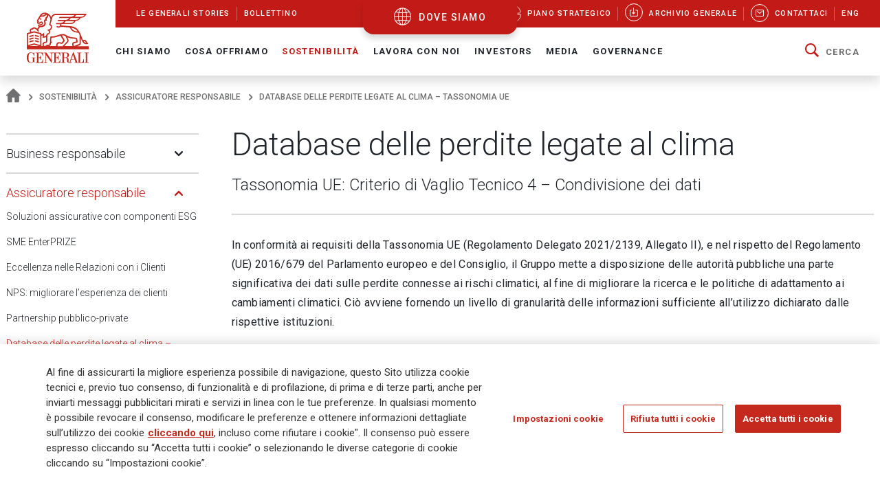

--- FILE ---
content_type: text/html;charset=UTF-8
request_url: https://www.generali.com/it/sustainability/responsible-insurer/EU-Taxonomy-TSC-4-Data-sharing
body_size: 24593
content:
<!doctype html>
<html lang="it">
<head>
<meta charset="utf-8">
<meta name="MobileOptimized" content="width">
<meta name="HandheldFriendly" content="true">
<meta name="format-detection" content="telephone=no">
<meta http-equiv="X-UA-Compatible" content="IE=edge" />
<meta content="width=device-width, initial-scale=1.0" name="viewport">
<meta name="facebook-domain-verification" content="mg0ywusithevq0d4l9hvgydca0zjmf" />
<!-- Facebook Share -->
<meta property="og:site_name" content="generali">
<meta property="og:url" content="https://www.generali.com/it/sustainability/responsible-insurer/EU-Taxonomy-TSC-4-Data-sharing" />
<meta property="og:type" content="website" />
<meta property="og:title" content="Database delle perdite legate al clima - Gruppo Generali" />
<meta property="og:description" content="" />
<meta property="og:image" content="https://www.generali.com/doc/jcr:308a2a6f-aa02-4308-b683-cbf5076ce365/Generali-OG_IMAGE-Generic.png/lang:it/Generali-OG_IMAGE-Generic.png" />
<title>Database delle perdite legate al clima - Gruppo Generali</title>
<!-- Canonical URL -->
<link rel="canonical" href="https://www.generali.com/it/sustainability/responsible-insurer/EU-Taxonomy-TSC-4-Data-sharing">
<link rel="alternate" hreflang="en" href="https://www.generali.com/sustainability/responsible-insurer/EU-Taxonomy-TSC-4-Data-sharing" />
<link rel="alternate" hreflang="it" href="https://www.generali.com/it/sustainability/responsible-insurer/EU-Taxonomy-TSC-4-Data-sharing" />
<meta name="description" content="Tassonomia UE:&nbsp;Criterio di Vaglio Tecnico 4 &ndash; Condivisione dei dati
... Gruppo Generali">
<link href="/.resources/generalicom-templating-light/webresources/favicon.ico" type="image/x-icon" rel="shortcut icon" />
<link rel="stylesheet" href="/.resources/generalicom-templating-light/webresources/styles/all.min~2026-01-13-14-44-26-000~cache.css">
<link rel="preload" href="/.resources/generalicom-templating-light/webresources/scripts/all.min~2026-01-13-14-44-26-000~cache.js" as="script">
<link rel="preload" href="/.resources/generalicom-templating-light/webresources/scripts/worldmap.min~2026-01-13-14-44-26-000~cache.js" as="script">
<script src="/.resources/generalicom-templating-light/webresources/scripts/jquery-3.6.1.min.js"></script>
<script type="text/javascript" src="https://cdnapisec.kaltura.com/p/1936311/embedPlaykitJs/uiconf_id/55317473"></script>
<script>
$( document ).ready( function() {
$("footer").append('<a class="surveymonkey-modal" title="" href="#" data-toggle="lightbox" data-remote="/tools/survey-modal/" data-title="" data-type="url" data-width="800"></a>');
$( ".your-opinion a" ).click(function( event ) {
event.preventDefault();
var target = $(this).attr("href");
$(".surveymonkey-modal").attr("data-remote", target);
$(".surveymonkey-modal").trigger('click');
return false;
});
})
</script>
<style>@media (min-width: 1024px){.story-container.last.even {padding: 6px 0 0 0;}}</style>
<style>
.tool-help ul li{position: static;}
</style>
<style>
.menu-archive-wrapper ul.first-archive-level li,
.menu-archive-wrapper ul.second-archive-level.menu li{position:static;}
</style>
<style>
.footer-text.hidden-md {
margin-bottom: 50px !important;
}
.footer-text a:hover, .footer-text a:focus,
.footer-text a {
color: #c5281c;
}
@media only screen and (min-width: 1024px) {
#footer .second-row {
left: 0;
}
}
</style>
<script>
!function(f,b,e,v,n,t,s)
{if(f.fbq)return;n=f.fbq=function(){n.callMethod?
n.callMethod.apply(n,arguments):n.queue.push(arguments)};
if(!f._fbq)f._fbq=n;n.push=n;n.loaded=!0;n.version='2.0';
n.queue=[];t=b.createElement(e);t.async=!0;
t.src=v;s=b.getElementsByTagName(e)[0];
s.parentNode.insertBefore(t,s)}(window, document,'script',
'https://connect.facebook.net/en_US/fbevents.js');
fbq('init', '633278743859643');
fbq('track', 'PageView');
</script>
<noscript><img height="1" width="1" style="display:none"
src="https://www.facebook.com/tr?id=633278743859643&ev=PageView&noscript=1"
/></noscript>
<script type="text/javascript">
_linkedin_partner_id = "4161649";
window._linkedin_data_partner_ids = window._linkedin_data_partner_ids || [];
window._linkedin_data_partner_ids.push(_linkedin_partner_id);
</script><script type="text/javascript">
(function(l) {
if (!l){window.lintrk = function(a,b){window.lintrk.q.push([a,b])};
window.lintrk.q=[]}
var s = document.getElementsByTagName("script")[0];
var b = document.createElement("script");
b.type = "text/javascript";b.async = true;
b.src = "https://snap.licdn.com/li.lms-analytics/insight.min.js";
s.parentNode.insertBefore(b, s);})(window.lintrk);
</script>
<noscript>
<img height="1" width="1" style="display:none;" alt="" src="https://px.ads.linkedin.com/collect/?pid=4161649&fmt=gif" />
</noscript>
<script>
!function(e,t,n,s,u,a){e.twq||(s=e.twq=function(){s.exe?s.exe.apply(s,arguments):s.queue.push(arguments);
},s.version='1.1',s.queue=[],u=t.createElement(n),u.async=!0,u.src='//static.ads-twitter.com/uwt.js',
a=t.getElementsByTagName(n)[0],a.parentNode.insertBefore(u,a))}(window,document,'script');
// Insert Twitter Pixel ID and Standard Event data below
twq('init','o7ipg');
twq('track','PageView');
</script>
<!-- Twitter universal website tag code -->
<script>
!function(e,t,n,s,u,a){e.twq||(s=e.twq=function(){s.exe?s.exe.apply(s,arguments):s.queue.push(arguments);
},s.version='1.1',s.queue=[],u=t.createElement(n),u.async=!0,u.src='//static.ads-twitter.com/uwt.js',
a=t.getElementsByTagName(n)[0],a.parentNode.insertBefore(u,a))}(window,document,'script');
// Insert Twitter Pixel ID and Standard Event data below
twq('init','nyt3p');
twq('track','PageView');
</script>
<!-- End Twitter universal website tag code -->
<!-- Meta Pixel Code -->
<script>
!function(f,b,e,v,n,t,s)
{if(f.fbq)return;n=f.fbq=function(){n.callMethod?
n.callMethod.apply(n,arguments):n.queue.push(arguments)};
if(!f._fbq)f._fbq=n;n.push=n;n.loaded=!0;n.version='2.0';
n.queue=[];t=b.createElement(e);t.async=!0;
t.src=v;s=b.getElementsByTagName(e)[0];
s.parentNode.insertBefore(t,s)}(window, document,'script',
'https://connect.facebook.net/en_US/fbevents.js');
fbq('init', '796269045099791');
fbq('track', 'PageView');
</script>
<noscript><img height="1" width="1" style="display:none"
src=https://www.facebook.com/tr?id=796269045099791&ev=PageView&noscript=1
/></noscript>
<!-- End Meta Pixel Code -->
<script type="text/javascript"> _linkedin_partner_id = "3658586"; window._linkedin_data_partner_ids = window._linkedin_data_partner_ids || []; window._linkedin_data_partner_ids.push(_linkedin_partner_id); </script><script type="text/javascript"> (function(l) { if (!l){window.lintrk = function(a,b){window.lintrk.q.push([a,b])}; window.lintrk.q=[]} var s = document.getElementsByTagName("script")[0]; var b = document.createElement("script"); b.type = "text/javascript";b.async = true; b.src = "https://snap.licdn.com/li.lms-analytics/insight.min.js"; s.parentNode.insertBefore(b, s);})(window.lintrk); </script> <noscript> <img height="1" width="1" style="display:none;" alt="" src="https://px.ads.linkedin.com/collect/?pid=3658586&fmt=gif" /> </noscript>
<style>
.continents-container ul li.continent {
padding: 12px 10px 24px;
}
.continents-container ul li.continent:hover {
padding: 12px 10px;
}
.continents-container ul li.continent .row-countries {
left: 55px;
}
</style>
<script>
// Define dataLayer and the gtag function.
window.dataLayer = window.dataLayer || [];
function gtag(){dataLayer.push(arguments);}
// Default ad_storage to 'denied'.
gtag('consent', 'default', {
'ad_storage': 'denied',
'analytics_storage': 'granted'
});
</script>
<!-- Google Tag Manager -->
<script>(function(w,d,s,l,i){w[l]=w[l]||[];w[l].push({'gtm.start':
new Date().getTime(),event:'gtm.js'});var f=d.getElementsByTagName(s)[0],
j=d.createElement(s),dl=l!='dataLayer'?'&l='+l:'';j.async=true;j.src=
'https://www.googletagmanager.com/gtm.js?id='+i+dl;f.parentNode.insertBefore(j,f);
})(window,document,'script','dataLayer','GTM-MF65X6H');</script>
<!-- End Google Tag Manager -->
<!-- OneTrust Cookies Consent Notice start for www.generali.com -->
<script src="https://cdn.cookielaw.org/scripttemplates/otSDKStub.js" data-document-language="true" type="text/javascript" charset="UTF-8" data-domain-script="fdf7bf1d-568f-41d0-8241-08d70e0029d3" ></script>
<script type="text/javascript">
function OptanonWrapper() { }
</script>
<!-- OneTrust Cookies Consent Notice end for www.generali.com -->
<style>
.txt-component q {
font-weight: bold;
font-size: calc(18px + 2 * ((100vw - 375px) / 1065));
line-height: calc(26px + 2 * ((100vw - 375px) / 1065));
position: relative;
padding-left: 30px;
display: inline-table;
}
.txt-component q:before {
color: #c21b17;
font-size: 60px;
position: absolute;
left: 0;
top: 16px;
width: 30px;
height: 30px;
quotes: "“" "“" "“" "“";
}
.txt-component q:after {
color: #c21b17;
font-size: 60px;
position: absolute;
margin-left: 5px;
margin-top: 20px;
quotes: "“" "“" "“" "“";
}
</style>
</head>
<body class="fixed-header">
<!-- Google Tag Manager (noscript) -->
<noscript><iframe src="https://www.googletagmanager.com/ns.html?id=GTM-MF65X6H"
height="0" width="0" style="display:none;visibility:hidden"></iframe></noscript>
<!-- End Google Tag Manager (noscript) -->
<header id="header" class="shadow">
<div class="skiplinks fs-6">
<span class="visually-hidden fs-6 text-capitalize color-dark-blue background-white">
Navigate on Generali.com
</span>
<a class="visually-hidden-focusable" accesskey="0" href="#mainnav" title="shortcut to menu">&nbsp</a>
<a class="visually-hidden-focusable" accesskey="1" href="/it/media/press-releases" title="shortcut to press release">shortcut to press release</a>
<a class="visually-hidden-focusable" accesskey="2" href="/it/investors/financial-highlights" title="shortcut to financial figures">shortcut to financial figures</a>
<a class="visually-hidden-focusable" accesskey="3" href="/it/investors/financial-calendar" title="shortcut to financial calendar">shortcut to financial calendar</a>
<a class="visually-hidden-focusable" accesskey="4" href="/it/investors/share-information-analysts" title="shortcut to Generali stock">shortcut to Generali stock</a>
<a class="visually-hidden-focusable" accesskey="6" href="/it/work-with-us/join-us/job-search" title="shortcut to career">shortcut to career</a>
<a class="visually-hidden-focusable" accesskey="H" href="/it/" title="go to HomePage">go to HomePage</a>
<a class="visually-hidden-focusable" accesskey="S" href="/it/tools/search-results" title="go to search">go to search</a>
<a class="visually-hidden-focusable" accesskey="M" href="/it/info/sitemap" title="go to map">go to map</a>
<a class="visually-hidden-focusable" accesskey="L" href="/it/sustainability/responsible-insurer/EU-Taxonomy-TSC-4-Data-sharing" title="go to Italian version">go to Italian version</a>
<a class="visually-hidden-focusable" accesskey="K" href="/sustainability/responsible-insurer/EU-Taxonomy-TSC-4-Data-sharing" title="go to English version">go to English version</a>
<a class="visually-hidden-focusable" accesskey="C" href="#content" title="go to Main content">Main content</a>
</div>
<div class="helpyou">
<div class="tool-help collapse" id="collapseWorldMap">
<div id="tool-help-close">
<a role="button" data-bs-toggle="collapse" href="#collapseWorldMap" aria-expanded="true" aria-label="Close" class="icongen-close">
<span class="visually-hidden">Close WorldMap</span>
</a>
</div>
<div class="wrapper-content-small logo-container">
<figure id="logo-tool-back">
<img id="logo-tool-white" src="/.resources/generalicom-templating-light/webresources/images/generali-logo-white.svg" title="Generali Group" alt="Generali Group" data-png-fallback="/.resources/generalicom-templating-light/webresources/tool-help/images/logo-white.png" />
</figure>
</div>
<!-- VERSIONE MOBILE -->
<div class="wrapper-content-small mobile-list" id="myMobyContinents"></div>
<!-- FINE VERSIONE MOBILE -->
<!-- VERSIONE DESKTOP -->
<div class="wrapper-content-small continents-container" id="myDeskContinents">
<nav>
<ul id="myContinents"></ul>
</nav>
<div id="otherBlocksIntro">
<div class="obiBlock leftBlk">
<h4 id="introGLTitle"></h4>
<ul id="introGLUl"></ul>
<a href="#" aria-labelledby="introGLTitle" id="introGLMore"></a>
</div>
<div class="obiBlock rightBlk">
<h4 id="introInvTitle"></h4>
<ul id="introInvUl"></ul>
<a href="#" aria-labelledby="introInvTitle" id="introInvMore"></a>
</div>
</div>
</div>
<!-- FINE VERSIONE DESKTOP -->
<!-- VERSIONE DESKTOP GLOBAL LINES -->
<div id="myGlobalLines">
<div class="mglWrapper wrapper-content-large">
<p class="glTitle" id="myGlobalLinesTitle"></p>
<ul id="myGlobalLinesList"></ul>
<div id="myGlobalLinesDetWrapper"></div>
</div>
<div id="myGlobalLinesClose">
<span class="gthico-close-light"></span>
</div>
</div>
<!-- FINE VERSIONE DESKTOP GLOBAL LINES -->
<!-- VERSIONE DESKTOP INVESTMENTS -->
<div id="myInvestments">
<div class="mglWrapper wrapper-content-large">
<p class="inTitle" id="myInvestmentsTitle"></p>
<ul id="myInvestmentsList"></ul>
<div id="myInvestmentsDetWrapper"></div>
</div>
<div id="myInvestmentsClose">
<span class="gthico-close-light"></span>
</div>
</div>
<!-- FINE VERSIONE DESKTOP INVESTMENTS -->
<!-- CARICAMENTO DETTAGLIO NAZIONE -->
<div class="details-container" id="myDetails">
<div class="back-detail desktopBack" id="back-continent-from-Detail" onclick="backToContinent(this)">
<div class="back-link"><p></p></div>
<p class="selected-road"></p>
</div>
<div class="controls-pages">
<p id="prev-agency" aria-label="Previous Agency" class="prev-detail" onclick="showPageFromArrow(-1)"></p>
<p id="next-agency" aria-label="Next Agency" class="next-detail" onclick="showPageFromArrow(+1)"></p>
</div>
<div class="controls-dots"></div>
</div>
<!-- FINE DETTAGLI NAZIONE -->
<div class="wrapper-content-small scroll-down">
<div class="scroll">
<p class="text-scroll">Scorri per vedere il Corporate Website</p>
<p class="icon-scroll" id="icon-scroll"></p>
</div>
</div>
</div>
<div class="d-none d-xl-block helpyou-btn">
<a href="/it/where-we-are" class="link">
dove siamo
</a>
</div>
</div>
<nav class="navbar navbar-expand-xl">
<div class="px-xl-0 container-fluid">
<a class="d-none d-xl-flex logo-lg" href="/it/" title="">
<img src="/.resources/generalicom-templating-light/webresources/images/generali-logo-big.svg" title="" alt="Gruppo Generali" width="90" data-png-fallback="/.resources/generalicom-templating-light/webresources/images/generali-logo-big.png">
</a>
<a class="d-xl-none" href="/it/" title="">
<img src="/.resources/generalicom-templating-light/webresources/images/generali-logo-small.svg" title="" alt="" width="190" data-png-fallback="/.resources/generalicom-templating-light/webresources/images/generali-logo-small.png" />
</a>
<div class="d-xl-none d-flex align-items-center">
<a href="/it/where-we-are" class="icongen-world2 me-4 pe-3 link">
<span class="visually-hidden">Open WorldMap</span>
</a>
<a class="mmenu">
<span class="visually-hidden">Open Navigation</span>
<span class="icongen-hamburger-menu"></span>
<span class="icongen-cross" style="display:none;"></span>
<i class="d-none open">Open Navigation</i>
<i class="d-none close">Close Navigation</i>
</a>
</div>
<div class="d-none d-xl-flex flex-column w-100">
<div class="d-flex justify-content-between background-red-generali" id="topnav">
<ul class="list-unstyled d-flex">
<li class=""><a href="/it/info/discovering-generali"><span>Le Generali Stories</span></a></li>
<li class=""><a href="/it/info/bollettino"><span>Bollettino</span></a></li>
</ul>
<ul class="list-unstyled d-flex">
<li >
<a href="/it/who-we-are/Strategic-Plan-Lifetime-Partner-27">
<picture class="me-3 me-xl-1">
<source media="(min-width: 1200px)" srcset="/doc/jcr:4cf6d778-6b09-4cd8-b970-95f9c4f39150/icona_strategia_.svg/lang:it/icona_strategia_.svg">
<img class="img-responsive" src="/doc/jcr:4cf6d778-6b09-4cd8-b970-95f9c4f39150/icona_strategia_.svg/lang:it/icona_strategia_.svg" alt="" style="width: 26px; height: 26px;">
</picture>
<span>Piano strategico</span>
</a>
</li>
<li >
<a href="/it/info/download-center">
<span class="circle"><i class="icongen-download-center"></i></span>
<span>Archivio generale</span>
</a>
</li>
<li >
<a href="/it/info/contact-us">
<span class="circle"><i class="icongen-envelop"></i></span>
<span>Contattaci</span>
</a>
</li>
<li>
<a href="/sustainability/responsible-insurer/EU-Taxonomy-TSC-4-Data-sharing"><span>Eng</span></a>
</li>
</ul>
</div>
<div class="fs-6 collapse navbar-collapse" id="mainnav">
<ul class="navbar-nav me-auto mb-2 mb-xl-0 list-unstyled">
<li class="nav-item dropdown position-static">
<a class="nav-link dropdown-toggle" role="button" data-bs-toggle="dropdown" aria-expanded="false" href="/it/who-we-are">Chi Siamo</a>
<div class="dropdown-menu w-100 shadow py-5">
<div class="px-3 large-container position-relative">
<div class="position-absolute top-0 end-0 close-menu-container">
<a role="button" class="close-menu">
<span class="visually-hidden">Close Navigation</span>
<span class="close-label me-1">Chiudi</span>
<span class="icongen-close color-dark-blue"></span>
</a>
</div>
<div class="row">
<div class="col-3 component pe-4">
<h4 class="color-red">Chi Siamo</h4>
<p class="mt-3">
Generali è una delle maggiori compagnie assicurative e di asset management a livello globale.
</p>
<a aria-label="Chi Siamo" class="btn btn-red mt-3" href="/it/who-we-are">
Dettagli
</a>
</div>
<div class="col-3" id="accordion_0_1"><ul class="list-unstyled">
<li><a class="dropdown-item" href="/it/who-we-are/at-a-glance">Profilo</a></li>
<li><a class="dropdown-item" href="/it/who-we-are/our-culture">La nostra cultura</a></li>
<li><a class="dropdown-item" href="/it/who-we-are/our-brand">Il nostro brand</a></li>
<li class="position-relative">
<a id="navItemf7b20684-81d8-407d-b5b8-6d146f5332fd" class="dropdown-item" href="/it/who-we-are/Strategic-Plan-Lifetime-Partner-27">
Piano Strategico: Lifetime Partner 27
</a>
<a aria-labelledby="navItemf7b20684-81d8-407d-b5b8-6d146f5332fd" class="position-absolute star-0 dropdown-toggle ps-3" data-bs-toggle="collapse" data-bs-target="#menuf7b20684-81d8-407d-b5b8-6d146f5332fd" role="button" aria-expanded="false" aria-controls="menuf7b20684-81d8-407d-b5b8-6d146f5332fd">
<span class="visually-hidden">Open Submenu</span>
</a>
<ul data-bs-parent="#accordion_0_1" class="collapse list-unstyled" id="menuf7b20684-81d8-407d-b5b8-6d146f5332fd">
<li><a class="dropdown-item" href="/it/who-we-are/Strategic-Plan-Lifetime-Partner-27/Excellence-in-Core-Capabilities">Eccellenza nelle competenze core</a></li>
<li><a class="dropdown-item" href="/it/who-we-are/Strategic-Plan-Lifetime-Partner-27/Excellence-in-Group-Operating-Model">Eccellenza nel modello operativo di Gruppo</a></li>
<li><a class="dropdown-item" href="/it/who-we-are/Strategic-Plan-Lifetime-Partner-27/Excellence-in-Customer-Relationships">Eccellenza nelle Relazioni con i Clienti </a></li>
<li><a class="dropdown-item" href="/it/who-we-are/Strategic-Plan-Lifetime-Partner-27/People-Powered-Excellence">Eccellenza sostenuta dalle nostre persone</a></li>
<li><a class="dropdown-item" href="/it/who-we-are/Strategic-Plan-Lifetime-Partner-27/Sustainability-rooted-Excellence">Eccellenza ancorata sulla sostenibilità</a></li>
<li><a class="dropdown-item" href="/it/who-we-are/Strategic-Plan-Lifetime-Partner-27/AI-and-Data-Driven-Excellence">Eccellenza spinta dall’AI e dai dati</a></li>
</ul>
</li>
</ul></div>
<div class="col-3" id="accordion_0_2"><ul class="list-unstyled">
<li><a class="dropdown-item" href="/it/who-we-are/our-management">Il nostro Management</a></li>
<li class="position-relative">
<a id="navItem15015443-123f-4164-ae58-81013b464cc5" class="dropdown-item" href="/it/who-we-are/global-positioning">
La nostra organizzazione
</a>
<a aria-labelledby="navItem15015443-123f-4164-ae58-81013b464cc5" class="position-absolute star-0 dropdown-toggle ps-3" data-bs-toggle="collapse" data-bs-target="#menu15015443-123f-4164-ae58-81013b464cc5" role="button" aria-expanded="false" aria-controls="menu15015443-123f-4164-ae58-81013b464cc5">
<span class="visually-hidden">Open Submenu</span>
</a>
<ul data-bs-parent="#accordion_0_2" class="collapse list-unstyled" id="menu15015443-123f-4164-ae58-81013b464cc5">
<li><a class="dropdown-item" href="/it/who-we-are/global-positioning/insurance-division">Insurance</a></li>
<li><a class="dropdown-item" href="/it/who-we-are/global-positioning/asset-management">Asset Management</a></li>
<li><a class="dropdown-item" href="/it/who-we-are/global-positioning/wealth-management">Wealth Management</a></li>
</ul>
</li>
<li><a class="dropdown-item" href="/it/who-we-are/our-business">Il nostro modello di business </a></li>
<li><a class="dropdown-item" href="/it/who-we-are/our-activities">Le nostre attività</a></li>
</ul></div>
<div class="col-3" id="accordion_0_3"><ul class="list-unstyled">
<li class="position-relative">
<a id="navItem3821ccb9-39ff-4bb7-9837-779630d9340c" class="dropdown-item" href="/it/who-we-are/history">
La nostra storia
</a>
<a aria-labelledby="navItem3821ccb9-39ff-4bb7-9837-779630d9340c" class="position-absolute star-0 dropdown-toggle ps-3" data-bs-toggle="collapse" data-bs-target="#menu3821ccb9-39ff-4bb7-9837-779630d9340c" role="button" aria-expanded="false" aria-controls="menu3821ccb9-39ff-4bb7-9837-779630d9340c">
<span class="visually-hidden">Open Submenu</span>
</a>
<ul data-bs-parent="#accordion_0_3" class="collapse list-unstyled" id="menu3821ccb9-39ff-4bb7-9837-779630d9340c">
<li><a class="dropdown-item" href="/it/who-we-are/history/Generali-190-Anniversary">Generali 190 Anniversary</a></li>
<li><a class="dropdown-item" href="/it/who-we-are/history/Generali-190-Anniversary-Events-Timeline">Timeline Eventi Generali 190</a></li>
<li><a class="dropdown-item" href="/it/who-we-are/history/interactive-timeline">Eventi chiave</a></li>
<li><a class="dropdown-item" href="/it/who-we-are/history/our-logo-over-190-years">190 anni del nostro logo</a></li>
<li><a class="dropdown-item" href="/it/who-we-are/history/the-age-of-the-lion">Le pubblicazioni di Generali</a></li>
<li><a class="dropdown-item" href="/it/who-we-are/history/posters-and-advertising">Poster pubblicitari</a></li>
<li><a class="dropdown-item" href="/it/who-we-are/history/The-Generali-Group-Historical-Archives">Archivi Storici di Gruppo</a></li>
<li><a class="dropdown-item" href="/it/who-we-are/history/group-libraries">Biblioteche di gruppo</a></li>
</ul>
</li>
<li class="position-relative">
<a id="navItem9ea39822-57f4-471b-b48a-fee98ff53079" class="dropdown-item" href="/it/who-we-are/sponsorship">
Sponsorizzazioni
</a>
<a aria-labelledby="navItem9ea39822-57f4-471b-b48a-fee98ff53079" class="position-absolute star-0 dropdown-toggle ps-3" data-bs-toggle="collapse" data-bs-target="#menu9ea39822-57f4-471b-b48a-fee98ff53079" role="button" aria-expanded="false" aria-controls="menu9ea39822-57f4-471b-b48a-fee98ff53079">
<span class="visually-hidden">Open Submenu</span>
</a>
<ul data-bs-parent="#accordion_0_3" class="collapse list-unstyled" id="menu9ea39822-57f4-471b-b48a-fee98ff53079">
<li><a class="dropdown-item" href="/it/who-we-are/sponsorship/Sport">Sport</a></li>
<li><a class="dropdown-item" href="/it/who-we-are/sponsorship/Arts-and-Culture">Arte e Cultura</a></li>
<li><a class="dropdown-item" href="/it/who-we-are/sponsorship/Generali-women-in-sailing">Generali Women in Sailing</a></li>
</ul>
</li>
<li><a class="dropdown-item" href="/it/who-we-are/discovering-generali">Le Generali Stories</a></li>
<li><a class="dropdown-item" href="/it/who-we-are/our-awards-and-recognition">I nostri premi e riconoscimenti</a></li>
</ul></div>
</div>
</div>
</div>
</li>
<li class="nav-item dropdown position-static">
<a class="nav-link dropdown-toggle" role="button" data-bs-toggle="dropdown" aria-expanded="false" href="/it/what-we-do">Cosa offriamo</a>
<div class="dropdown-menu w-100 shadow py-5">
<div class="px-3 large-container position-relative">
<div class="position-absolute top-0 end-0 close-menu-container">
<a role="button" class="close-menu">
<span class="visually-hidden">Close Navigation</span>
<span class="close-label me-1">Chiudi</span>
<span class="icongen-close color-dark-blue"></span>
</a>
</div>
<div class="row">
<div class="col-3 component pe-4">
<h4 class="color-red">Cosa offriamo</h4>
<p class="mt-3">
Il nostro purpose è aiutare le persone a costruirsi un futuro più sicuro e sostenibile, prendendoci cura della loro vita e dei loro sogni.
</p>
<a aria-label="Cosa offriamo" class="btn btn-red mt-3" href="/it/what-we-do">
Dettagli
</a>
</div>
<div class="col-3" id="accordion_1_1"><ul class="list-unstyled">
<li class="position-relative">
<a id="navItem6c0ca2a0-a72f-49ea-9814-04181cfd8259" class="dropdown-item" href="/it/what-we-do/what-is-insurance">
Assicurazione
</a>
<a aria-labelledby="navItem6c0ca2a0-a72f-49ea-9814-04181cfd8259" class="position-absolute star-0 dropdown-toggle ps-3" data-bs-toggle="collapse" data-bs-target="#menu6c0ca2a0-a72f-49ea-9814-04181cfd8259" role="button" aria-expanded="false" aria-controls="menu6c0ca2a0-a72f-49ea-9814-04181cfd8259">
<span class="visually-hidden">Open Submenu</span>
</a>
<ul data-bs-parent="#accordion_1_1" class="collapse list-unstyled" id="menu6c0ca2a0-a72f-49ea-9814-04181cfd8259">
<li><a class="dropdown-item" href="/it/what-we-do/what-is-insurance/life-insurance">Assicurazione sulla vita</a></li>
<li><a class="dropdown-item" href="/it/what-we-do/what-is-insurance/property-and-casualty-insurance">Assicurazione contro i danni</a></li>
<li><a class="dropdown-item" href="/it/what-we-do/what-is-insurance/insurance-for-companies">Assicurazioni per le aziende</a></li>
<li><a class="dropdown-item" href="/it/what-we-do/what-is-insurance/insurance-solutions-with-ESG-components">Soluzioni assicurative con componenti ESG</a></li>
<li><a class="dropdown-item" href="/it/what-we-do/what-is-insurance/Global-Advisor-Excellence-Contest">Global Advisor Excellence Contest</a></li>
</ul>
</li>
</ul></div>
<div class="col-3" id="accordion_1_2"><ul class="list-unstyled">
<li><a class="dropdown-item" href="/it/what-we-do/asset-management">Asset Management</a></li>
</ul></div>
<div class="col-3" id="accordion_1_3"><ul class="list-unstyled">
<li><a class="dropdown-item" href="/it/what-we-do/wealth-management">Wealth Management</a></li>
</ul></div>
</div>
</div>
</div>
</li>
<li class="nav-item dropdown position-static">
<a class="nav-link dropdown-toggle active" role="button" data-bs-toggle="dropdown" aria-expanded="false" href="/it/sustainability">Sostenibilità</a>
<div class="dropdown-menu w-100 shadow py-5">
<div class="px-3 large-container position-relative">
<div class="position-absolute top-0 end-0 close-menu-container">
<a role="button" class="close-menu">
<span class="visually-hidden">Close Navigation</span>
<span class="close-label me-1">Chiudi</span>
<span class="icongen-close color-dark-blue"></span>
</a>
</div>
<div class="row">
<div class="col-3 component pe-4">
<h4 class="color-red">Sostenibilità</h4>
<p class="mt-3">
La sostenibilità è all&#039;origine della nostra strategia.
</p>
<a aria-label="Sostenibilità" class="btn btn-red mt-3" href="/it/sustainability">
Dettagli
</a>
</div>
<div class="col-3" id="accordion_2_1"><ul class="list-unstyled">
<li class="position-relative">
<a id="navItemf776b006-14f2-4a51-b140-0e89e15512af" class="dropdown-item" href="/it/sustainability/responsible-business">
Business responsabile
</a>
<a aria-labelledby="navItemf776b006-14f2-4a51-b140-0e89e15512af" class="position-absolute star-0 dropdown-toggle ps-3" data-bs-toggle="collapse" data-bs-target="#menuf776b006-14f2-4a51-b140-0e89e15512af" role="button" aria-expanded="false" aria-controls="menuf776b006-14f2-4a51-b140-0e89e15512af">
<span class="visually-hidden">Open Submenu</span>
</a>
<ul data-bs-parent="#accordion_2_1" class="collapse list-unstyled" id="menuf776b006-14f2-4a51-b140-0e89e15512af">
<li><a class="dropdown-item" href="/it/sustainability/responsible-business/charter_sustainability_commitments">Carta degli Impegni di Sostenibilità</a></li>
<li><a class="dropdown-item" href="/it/sustainability/responsible-business/materiality-analysis">Analisi di Doppia Rilevanza</a></li>
<li><a class="dropdown-item" href="/it/sustainability/responsible-business/stakeholder-engagement">Coinvolgimento degli stakeholder</a></li>
<li><a class="dropdown-item" href="/it/sustainability/responsible-business/sustainability-indices-and-ratings">Indici e rating di sostenibilità</a></li>
<li><a class="dropdown-item" href="/it/sustainability/responsible-business/external-commitments">Adesione a iniziative esterne</a></li>
</ul>
</li>
<li class="position-relative">
<a id="navItem241e953a-da15-424a-8dc1-a39435383ace" class="dropdown-item" href="/it/sustainability/responsible-insurer">
Assicuratore responsabile
</a>
<a aria-labelledby="navItem241e953a-da15-424a-8dc1-a39435383ace" class="position-absolute star-0 dropdown-toggle ps-3" data-bs-toggle="collapse" data-bs-target="#menu241e953a-da15-424a-8dc1-a39435383ace" role="button" aria-expanded="false" aria-controls="menu241e953a-da15-424a-8dc1-a39435383ace">
<span class="visually-hidden">Open Submenu</span>
</a>
<ul data-bs-parent="#accordion_2_1" class="collapse list-unstyled" id="menu241e953a-da15-424a-8dc1-a39435383ace">
<li><a class="dropdown-item" href="/it/sustainability/responsible-insurer/insurance-solutions-with-ESG-components">Soluzioni assicurative con componenti ESG</a></li>
<li><a class="dropdown-item" href="/it/sustainability/responsible-insurer/SME-EnterPRIZE">SME EnterPRIZE</a></li>
<li><a class="dropdown-item" href="/it/sustainability/responsible-insurer/Excellence-in-Customer-Relationships">Eccellenza nelle Relazioni con i Clienti </a></li>
<li><a class="dropdown-item" href="/it/sustainability/responsible-insurer/NPS-improving-clients-experience">NPS: migliorare l’esperienza dei clienti</a></li>
<li><a class="dropdown-item" href="/it/sustainability/responsible-insurer/Public-Private-partnerships">Partnership pubblico-private</a></li>
<li><a class="dropdown-item" href="/it/sustainability/responsible-insurer/EU-Taxonomy-TSC-4-Data-sharing">Database delle perdite legate al clima – Tassonomia UE</a></li>
<li><a class="dropdown-item" href="/it/sustainability/responsible-insurer/sustainability-into-underwriting">Sostenibilità nella sottoscrizione</a></li>
</ul>
</li>
<li class="position-relative">
<a id="navItem0d6cae00-c90f-4a5c-b1f2-9868d2fe2e84" class="dropdown-item" href="/it/sustainability/responsible-investor">
Investitore responsabile
</a>
<a aria-labelledby="navItem0d6cae00-c90f-4a5c-b1f2-9868d2fe2e84" class="position-absolute star-0 dropdown-toggle ps-3" data-bs-toggle="collapse" data-bs-target="#menu0d6cae00-c90f-4a5c-b1f2-9868d2fe2e84" role="button" aria-expanded="false" aria-controls="menu0d6cae00-c90f-4a5c-b1f2-9868d2fe2e84">
<span class="visually-hidden">Open Submenu</span>
</a>
<ul data-bs-parent="#accordion_2_1" class="collapse list-unstyled" id="menu0d6cae00-c90f-4a5c-b1f2-9868d2fe2e84">
<li><a class="dropdown-item" href="/it/sustainability/responsible-investor/sustainability-into-investments">Sostenibilità negli Investimenti</a></li>
<li><a class="dropdown-item" href="/it/sustainability/responsible-investor/investing-for-the-climate">Investire per il clima</a></li>
<li><a class="dropdown-item" href="/it/sustainability/responsible-investor/real-estate-investments">Investimenti immobiliari sostenibili</a></li>
<li><a class="dropdown-item" href="/it/sustainability/responsible-investor/sustainability-related-disclosures">Informativa sulla sostenibilità</a></li>
</ul>
</li>
<li class="position-relative">
<a id="navItemda037c77-27ec-4534-a546-71232c7f3592" class="dropdown-item" href="/it/sustainability/responsible-employer">
Datore di lavoro responsabile
</a>
<a aria-labelledby="navItemda037c77-27ec-4534-a546-71232c7f3592" class="position-absolute star-0 dropdown-toggle ps-3" data-bs-toggle="collapse" data-bs-target="#menuda037c77-27ec-4534-a546-71232c7f3592" role="button" aria-expanded="false" aria-controls="menuda037c77-27ec-4534-a546-71232c7f3592">
<span class="visually-hidden">Open Submenu</span>
</a>
<ul data-bs-parent="#accordion_2_1" class="collapse list-unstyled" id="menuda037c77-27ec-4534-a546-71232c7f3592">
<li><a class="dropdown-item" href="/it/sustainability/responsible-employer/Generali-people-strategy-27">Generali People Strategy</a></li>
<li><a class="dropdown-item" href="/it/sustainability/responsible-employer/Employees_engagement">Coinvolgimento delle nostre persone</a></li>
<li><a class="dropdown-item" href="/it/sustainability/responsible-employer/diversity-and-inclusion">Diversità equità e inclusione</a></li>
<li><a class="dropdown-item" href="/it/sustainability/responsible-employer/investing-in-our-people">Investiamo nelle nostre persone</a></li>
<li><a class="dropdown-item" href="/it/sustainability/responsible-employer/training">Formazione</a></li>
<li><a class="dropdown-item" href="/it/sustainability/responsible-employer/work-life-balance">Conciliazione lavoro/famiglia</a></li>
<li><a class="dropdown-item" href="/it/sustainability/responsible-employer/occupational-health-and-safety">Salute e Sicurezza</a></li>
<li><a class="dropdown-item" href="/it/sustainability/responsible-employer/well-being">Well-being e altre iniziative per la salute e la sicurezza</a></li>
<li><a class="dropdown-item" href="/it/sustainability/responsible-employer/environmental-management">Sistema di Gestione Ambientale delle operazioni di Gruppo</a></li>
<li><a class="dropdown-item" href="/it/sustainability/responsible-employer/greenhouse-gas-emissions">Emissioni gas serra</a></li>
<li><a class="dropdown-item" href="/it/sustainability/responsible-employer/Green-offices-energy-use-of-resources-and-waste">I nostri uffici: energia, uso di risorse e rifiuti </a></li>
<li><a class="dropdown-item" href="/it/sustainability/responsible-employer/mobility">Mobilità del nostro personale</a></li>
<li><a class="dropdown-item" href="/it/sustainability/responsible-employer/social-dialogue">Dialogo sociale</a></li>
<li><a class="dropdown-item" href="/it/sustainability/responsible-employer/european_social_charter">La Carta Sociale Europea</a></li>
<li><a class="dropdown-item" href="/it/sustainability/responsible-employer/European_Works_Council">Comitato Aziendale Europeo</a></li>
<li><a class="dropdown-item" href="/it/sustainability/responsible-employer/working-with-our-suppliers">Lavorare con i nostri fornitori</a></li>
</ul>
</li>
<li class="position-relative">
<a id="navItema53c3929-8a95-477a-9025-b5568a187532" class="dropdown-item" href="/it/sustainability/responsible-citizen">
Corporate Citizen responsabile
</a>
<a aria-labelledby="navItema53c3929-8a95-477a-9025-b5568a187532" class="position-absolute star-0 dropdown-toggle ps-3" data-bs-toggle="collapse" data-bs-target="#menua53c3929-8a95-477a-9025-b5568a187532" role="button" aria-expanded="false" aria-controls="menua53c3929-8a95-477a-9025-b5568a187532">
<span class="visually-hidden">Open Submenu</span>
</a>
<ul data-bs-parent="#accordion_2_1" class="collapse list-unstyled" id="menua53c3929-8a95-477a-9025-b5568a187532">
<li><a class="dropdown-item" href="/it/sustainability/responsible-citizen/the-human-safety-net">The Human Safety Net</a></li>
<li><a class="dropdown-item" href="/it/sustainability/responsible-citizen/how-we-contribute">Come contribuiamo</a></li>
</ul>
</li>
</ul></div>
<div class="col-3" id="accordion_2_2"><ul class="list-unstyled">
<li class="position-relative">
<a id="navItemfe299ed2-13dc-4d39-bb3f-a50e0a3296b2" class="dropdown-item" href="/it/sustainability/our-commitment-to-the-environment-and-climate">
Impegni per l&#039;ambiente e il clima
</a>
<a aria-labelledby="navItemfe299ed2-13dc-4d39-bb3f-a50e0a3296b2" class="position-absolute star-0 dropdown-toggle ps-3" data-bs-toggle="collapse" data-bs-target="#menufe299ed2-13dc-4d39-bb3f-a50e0a3296b2" role="button" aria-expanded="false" aria-controls="menufe299ed2-13dc-4d39-bb3f-a50e0a3296b2">
<span class="visually-hidden">Open Submenu</span>
</a>
<ul data-bs-parent="#accordion_2_2" class="collapse list-unstyled" id="menufe299ed2-13dc-4d39-bb3f-a50e0a3296b2">
<li><a class="dropdown-item" href="/it/sustainability/our-commitment-to-the-environment-and-climate/participation-in-public-debate">Politica di advocacy climatica e partecipazione al dibattito pubblico</a></li>
</ul>
</li>
<li class="position-relative">
<a id="navIteme04f6cbf-8be3-4b9b-b0f9-42881213c5e3" class="dropdown-item" href="/it/sustainability/performance-and-reporting">
Performance e Rendicontazione
</a>
<a aria-labelledby="navIteme04f6cbf-8be3-4b9b-b0f9-42881213c5e3" class="position-absolute star-0 dropdown-toggle ps-3" data-bs-toggle="collapse" data-bs-target="#menue04f6cbf-8be3-4b9b-b0f9-42881213c5e3" role="button" aria-expanded="false" aria-controls="menue04f6cbf-8be3-4b9b-b0f9-42881213c5e3">
<span class="visually-hidden">Open Submenu</span>
</a>
<ul data-bs-parent="#accordion_2_2" class="collapse list-unstyled" id="menue04f6cbf-8be3-4b9b-b0f9-42881213c5e3">
<li><a class="dropdown-item" href="/it/sustainability/performance-and-reporting/data-and-performance">Dati e performance</a></li>
<li><a class="dropdown-item" href="/it/sustainability/performance-and-reporting/how-we-report-vista">Archivio bilanci sostenibilità</a></li>
</ul>
</li>
<li class="position-relative">
<a id="navItem8338ccd2-c523-4525-8996-bd03ec70c735" class="dropdown-item" href="/it/sustainability/sustainable-financial-management">
Sustainable Financial Management
</a>
<a aria-labelledby="navItem8338ccd2-c523-4525-8996-bd03ec70c735" class="position-absolute star-0 dropdown-toggle ps-3" data-bs-toggle="collapse" data-bs-target="#menu8338ccd2-c523-4525-8996-bd03ec70c735" role="button" aria-expanded="false" aria-controls="menu8338ccd2-c523-4525-8996-bd03ec70c735">
<span class="visually-hidden">Open Submenu</span>
</a>
<ul data-bs-parent="#accordion_2_2" class="collapse list-unstyled" id="menu8338ccd2-c523-4525-8996-bd03ec70c735">
<li><a class="dropdown-item" href="/it/sustainability/sustainable-financial-management/green-and-sustainability-bonds">Green &amp; Sustainability Bonds</a></li>
<li><a class="dropdown-item" href="/it/sustainability/sustainable-financial-management/green-social-and-sustainability-ILS">Green, Social and Sustainability ILS</a></li>
</ul>
</li>
</ul></div>
<div class="col-3" id="accordion_2_3"><ul class="list-unstyled">
<li><a class="dropdown-item" href="/it/sustainability/emerging-risks">Rischi emergenti</a></li>
<li class="position-relative">
<a id="navItema8c99c84-a295-4015-b0ab-7b1a0c839bd9" class="dropdown-item" href="/it/sustainability/our-rules">
Le nostre regole
</a>
<a aria-labelledby="navItema8c99c84-a295-4015-b0ab-7b1a0c839bd9" class="position-absolute star-0 dropdown-toggle ps-3" data-bs-toggle="collapse" data-bs-target="#menua8c99c84-a295-4015-b0ab-7b1a0c839bd9" role="button" aria-expanded="false" aria-controls="menua8c99c84-a295-4015-b0ab-7b1a0c839bd9">
<span class="visually-hidden">Open Submenu</span>
</a>
<ul data-bs-parent="#accordion_2_3" class="collapse list-unstyled" id="menua8c99c84-a295-4015-b0ab-7b1a0c839bd9">
<li><a class="dropdown-item" href="/it/sustainability/our-rules/governance-management">Governance &amp; management</a></li>
<li><a class="dropdown-item" href="/it/sustainability/our-rules/code-of-conduct">Codice di Condotta del Gruppo Generali</a></li>
<li><a class="dropdown-item" href="/it/sustainability/our-rules/respecting-human-rights">Rispettare i diritti umani</a></li>
<li><a class="dropdown-item" href="/it/sustainability/our-rules/anti-corruption">Lotta alla corruzione</a></li>
<li><a class="dropdown-item" href="/it/sustainability/our-rules/financial-crimes-compliance">Prevenzione dei reati finanziari </a></li>
<li><a class="dropdown-item" href="/it/sustainability/our-rules/Anti-Financial-Crime-and-Anti-Bribery-and-Corruption">Prevenzione dei reati finanziari e lotta alla corruzione</a></li>
<li><a class="dropdown-item" href="/it/sustainability/our-rules/tax-payments">Strategia Fiscale e Imposte</a></li>
<li><a class="dropdown-item" href="/it/sustainability/our-rules/tax-transparency-report">Tax Transparency Report</a></li>
<li><a class="dropdown-item" href="/it/sustainability/our-rules/group-security">Group security</a></li>
</ul>
</li>
<li><a class="dropdown-item" href="/it/sustainability/contacts">Contatti</a></li>
</ul></div>
</div>
</div>
</div>
</li>
<li class="nav-item dropdown position-static">
<a class="nav-link dropdown-toggle" role="button" data-bs-toggle="dropdown" aria-expanded="false" href="/it/work-with-us">Lavora con noi</a>
<div class="dropdown-menu w-100 shadow py-5">
<div class="px-3 large-container position-relative">
<div class="position-absolute top-0 end-0 close-menu-container">
<a role="button" class="close-menu">
<span class="visually-hidden">Close Navigation</span>
<span class="close-label me-1">Chiudi</span>
<span class="icongen-close color-dark-blue"></span>
</a>
</div>
<div class="row">
<div class="col-3 component pe-4">
<h4 class="color-red">Lavora con noi</h4>
<p class="mt-3">
Le persone sono l’anima della nostra azienda.
</p>
<a aria-label="Lavora con noi" class="btn btn-red mt-3" href="/it/work-with-us">
Dettagli
</a>
</div>
<div class="col-3" id="accordion_3_1"><ul class="list-unstyled">
<li class="position-relative">
<a id="navItema17f94aa-bf48-4cb2-9003-de558d3d477f" class="dropdown-item" href="/it/work-with-us/Get-to-know-us">
Scopri chi siamo
</a>
<a aria-labelledby="navItema17f94aa-bf48-4cb2-9003-de558d3d477f" class="position-absolute star-0 dropdown-toggle ps-3" data-bs-toggle="collapse" data-bs-target="#menua17f94aa-bf48-4cb2-9003-de558d3d477f" role="button" aria-expanded="false" aria-controls="menua17f94aa-bf48-4cb2-9003-de558d3d477f">
<span class="visually-hidden">Open Submenu</span>
</a>
<ul data-bs-parent="#accordion_3_1" class="collapse list-unstyled" id="menua17f94aa-bf48-4cb2-9003-de558d3d477f">
<li><a class="dropdown-item" href="/it/work-with-us/Get-to-know-us/diversity-and-inclusion">Diversità equità e inclusione</a></li>
<li><a class="dropdown-item" href="/it/work-with-us/Get-to-know-us/Our-people-s-stories">Le storie delle nostre persone</a></li>
</ul>
</li>
</ul></div>
<div class="col-3" id="accordion_3_2"><ul class="list-unstyled">
<li class="position-relative">
<a id="navItem27127351-2cbb-4c95-8681-75f14d3e81d2" class="dropdown-item" href="/it/work-with-us/grow-with-us">
Cresci insieme a noi
</a>
<a aria-labelledby="navItem27127351-2cbb-4c95-8681-75f14d3e81d2" class="position-absolute star-0 dropdown-toggle ps-3" data-bs-toggle="collapse" data-bs-target="#menu27127351-2cbb-4c95-8681-75f14d3e81d2" role="button" aria-expanded="false" aria-controls="menu27127351-2cbb-4c95-8681-75f14d3e81d2">
<span class="visually-hidden">Open Submenu</span>
</a>
<ul data-bs-parent="#accordion_3_2" class="collapse list-unstyled" id="menu27127351-2cbb-4c95-8681-75f14d3e81d2">
<li><a class="dropdown-item" href="/it/work-with-us/grow-with-us/Drive-our-success">Sii parte del nostro successo </a></li>
<li><a class="dropdown-item" href="/it/work-with-us/grow-with-us/Your-development">La tua crescita con noi</a></li>
<li><a class="dropdown-item" href="/it/work-with-us/grow-with-us/We-LEARN">We LEARN</a></li>
<li><a class="dropdown-item" href="/it/work-with-us/grow-with-us/what-we-offer">Cosa offriamo</a></li>
</ul>
</li>
</ul></div>
<div class="col-3" id="accordion_3_3"><ul class="list-unstyled">
<li class="position-relative">
<a id="navItem403638b0-7d9e-49e6-906a-026dd1a0a4ba" class="dropdown-item" href="/it/work-with-us/join-us">
Entra nel team
</a>
<a aria-labelledby="navItem403638b0-7d9e-49e6-906a-026dd1a0a4ba" class="position-absolute star-0 dropdown-toggle ps-3" data-bs-toggle="collapse" data-bs-target="#menu403638b0-7d9e-49e6-906a-026dd1a0a4ba" role="button" aria-expanded="false" aria-controls="menu403638b0-7d9e-49e6-906a-026dd1a0a4ba">
<span class="visually-hidden">Open Submenu</span>
</a>
<ul data-bs-parent="#accordion_3_3" class="collapse list-unstyled" id="menu403638b0-7d9e-49e6-906a-026dd1a0a4ba">
<li><a class="dropdown-item" href="/it/work-with-us/join-us/five-reasons-to-apply">Cinque ragioni per candidarti</a></li>
<li><a class="dropdown-item" href="/it/work-with-us/join-us/Openings_Graduates_and_Students">Posizioni aperte per laureati e studenti</a></li>
<li><a class="dropdown-item" href="/it/work-with-us/join-us/job-search">Opportunità di lavoro</a></li>
<li><a class="dropdown-item" href="/it/work-with-us/join-us/contact-and-connect-with-us">Contattaci e resta connesso</a></li>
</ul>
</li>
</ul></div>
</div>
</div>
</div>
</li>
<li class="nav-item dropdown position-static">
<a class="nav-link dropdown-toggle" role="button" data-bs-toggle="dropdown" aria-expanded="false" href="/it/investors">Investors</a>
<div class="dropdown-menu w-100 shadow py-5">
<div class="px-3 large-container position-relative">
<div class="position-absolute top-0 end-0 close-menu-container">
<a role="button" class="close-menu">
<span class="visually-hidden">Close Navigation</span>
<span class="close-label me-1">Chiudi</span>
<span class="icongen-close color-dark-blue"></span>
</a>
</div>
<div class="row">
<div class="col-3 component pe-4">
<h4 class="color-red">Investors</h4>
<p class="mt-3">
Grazie al nostro piano ‘Lifetime Partner 27: Driving Excellence’ miglioreremo ulteriormente l&#039;eccellenza nelle nostre relazioni con i clienti, nel nostro modello operativo di Gruppo e nelle nostre competenze chiave.
</p>
<a aria-label="Investors" class="btn btn-red mt-3" href="/it/investors">
Dettagli
</a>
</div>
<div class="col-3" id="accordion_4_1"><ul class="list-unstyled">
<li><a class="dropdown-item" href="/it/investors/investing-in-generali">Investire in Generali</a></li>
<li class="position-relative">
<a id="navItem076b0aab-d6aa-4ce9-8c7b-7d3d3d4a79e4" class="dropdown-item" href="/it/investors/Strategy">
Strategia
</a>
<a aria-labelledby="navItem076b0aab-d6aa-4ce9-8c7b-7d3d3d4a79e4" class="position-absolute star-0 dropdown-toggle ps-3" data-bs-toggle="collapse" data-bs-target="#menu076b0aab-d6aa-4ce9-8c7b-7d3d3d4a79e4" role="button" aria-expanded="false" aria-controls="menu076b0aab-d6aa-4ce9-8c7b-7d3d3d4a79e4">
<span class="visually-hidden">Open Submenu</span>
</a>
<ul data-bs-parent="#accordion_4_1" class="collapse list-unstyled" id="menu076b0aab-d6aa-4ce9-8c7b-7d3d3d4a79e4">
<li><a class="dropdown-item" href="/it/investors/Strategy/Outlook">Outlook</a></li>
<li><a class="dropdown-item" href="/it/investors/Strategy/investments-and-divestments">Acquisizioni &amp; Cessioni</a></li>
</ul>
</li>
<li class="position-relative">
<a id="navItemc5b72be0-a279-4752-811d-4dc891e8032d" class="dropdown-item" href="/it/investors/financial-highlights">
Principali dati finanziari
</a>
<a aria-labelledby="navItemc5b72be0-a279-4752-811d-4dc891e8032d" class="position-absolute star-0 dropdown-toggle ps-3" data-bs-toggle="collapse" data-bs-target="#menuc5b72be0-a279-4752-811d-4dc891e8032d" role="button" aria-expanded="false" aria-controls="menuc5b72be0-a279-4752-811d-4dc891e8032d">
<span class="visually-hidden">Open Submenu</span>
</a>
<ul data-bs-parent="#accordion_4_1" class="collapse list-unstyled" id="menuc5b72be0-a279-4752-811d-4dc891e8032d">
<li><a class="dropdown-item" href="/it/investors/financial-highlights/performance-by-segment">Andamento per settore</a></li>
<li><a class="dropdown-item" href="/it/investors/financial-highlights/performance-by-country">Andamento per aree geografiche</a></li>
<li><a class="dropdown-item" href="/it/investors/financial-highlights/historical-data">Dati Storici</a></li>
</ul>
</li>
<li class="position-relative">
<a id="navItem0856e274-9a76-4452-b94d-31451c350151" class="dropdown-item" href="/it/investors/reports-and-presentations">
Bilanci e presentazioni
</a>
<a aria-labelledby="navItem0856e274-9a76-4452-b94d-31451c350151" class="position-absolute star-0 dropdown-toggle ps-3" data-bs-toggle="collapse" data-bs-target="#menu0856e274-9a76-4452-b94d-31451c350151" role="button" aria-expanded="false" aria-controls="menu0856e274-9a76-4452-b94d-31451c350151">
<span class="visually-hidden">Open Submenu</span>
</a>
<ul data-bs-parent="#accordion_4_1" class="collapse list-unstyled" id="menu0856e274-9a76-4452-b94d-31451c350151">
<li><a class="dropdown-item" href="/it/investors/reports-and-presentations/report-archive">Archivio Bilanci</a></li>
<li><a class="dropdown-item" href="/it/investors/reports-and-presentations/Presentations">Presentazioni</a></li>
<li><a class="dropdown-item" href="/it/investors/reports-and-presentations/investor-day">Investor Day</a></li>
<li><a class="dropdown-item" href="/it/investors/reports-and-presentations/Exploring-Generali">Exploring Generali</a></li>
<li><a class="dropdown-item" href="/it/investors/reports-and-presentations/opa-cattolica">OPA Cattolica</a></li>
</ul>
</li>
</ul></div>
<div class="col-3" id="accordion_4_2"><ul class="list-unstyled">
<li class="position-relative">
<a id="navItem415702dc-3ccb-42a0-ac30-271a77e169e7" class="dropdown-item" href="/it/investors/share-information-analysts">
Informazioni sul titolo e analisti
</a>
<a aria-labelledby="navItem415702dc-3ccb-42a0-ac30-271a77e169e7" class="position-absolute star-0 dropdown-toggle ps-3" data-bs-toggle="collapse" data-bs-target="#menu415702dc-3ccb-42a0-ac30-271a77e169e7" role="button" aria-expanded="false" aria-controls="menu415702dc-3ccb-42a0-ac30-271a77e169e7">
<span class="visually-hidden">Open Submenu</span>
</a>
<ul data-bs-parent="#accordion_4_2" class="collapse list-unstyled" id="menu415702dc-3ccb-42a0-ac30-271a77e169e7">
<li><a class="dropdown-item" href="/it/investors/share-information-analysts/key-share-figures">Indicatori chiave per azione</a></li>
<li><a class="dropdown-item" href="/it/investors/share-information-analysts/tickers-and-indices">Codici di Borsa e indici</a></li>
<li><a class="dropdown-item" href="/it/investors/share-information-analysts/share-capital">Evoluzione del capitale</a></li>
<li><a class="dropdown-item" href="/it/investors/share-information-analysts/dividends">Dividendi</a></li>
<li><a class="dropdown-item" href="/it/investors/share-information-analysts/Shareholding-calculator">Calcolatore azionario</a></li>
<li><a class="dropdown-item" href="/it/investors/share-information-analysts/equity-analysts-and-consensus">Analisti equity e consensus</a></li>
<li><a class="dropdown-item" href="/it/investors/share-information-analysts/ownership-structure">Composizione azionariato</a></li>
<li><a class="dropdown-item" href="/it/investors/share-information-analysts/share-buyback">Buyback azionario</a></li>
</ul>
</li>
<li class="position-relative">
<a id="navItem7958af3c-16bc-4f9b-b3dc-f1baaa2014af" class="dropdown-item" href="/it/investors/debt-ratings">
Debito &amp; Rating
</a>
<a aria-labelledby="navItem7958af3c-16bc-4f9b-b3dc-f1baaa2014af" class="position-absolute star-0 dropdown-toggle ps-3" data-bs-toggle="collapse" data-bs-target="#menu7958af3c-16bc-4f9b-b3dc-f1baaa2014af" role="button" aria-expanded="false" aria-controls="menu7958af3c-16bc-4f9b-b3dc-f1baaa2014af">
<span class="visually-hidden">Open Submenu</span>
</a>
<ul data-bs-parent="#accordion_4_2" class="collapse list-unstyled" id="menu7958af3c-16bc-4f9b-b3dc-f1baaa2014af">
<li><a class="dropdown-item" href="/it/investors/debt-ratings/listed-debt-securities">Titoli obbligazionari</a></li>
<li><a class="dropdown-item" href="/it/investors/debt-ratings/debt-composition-and-maturity">Composizione del debito e scadenze</a></li>
<li><a class="dropdown-item" href="/it/investors/debt-ratings/ratings">Rating</a></li>
<li><a class="dropdown-item" href="/it/investors/debt-ratings/credit-analysts">Analisti obbligazionari</a></li>
<li><a class="dropdown-item" href="/it/investors/debt-ratings/sustainability-bond-framework">Sustainability Bond Framework e Report</a></li>
</ul>
</li>
<li class="position-relative">
<a id="navItem0dc5b20b-23a4-4a23-8323-138ab58f42b6" class="dropdown-item" href="/it/investors/Our-ESG-approach">
Il nostro approccio ESG
</a>
<a aria-labelledby="navItem0dc5b20b-23a4-4a23-8323-138ab58f42b6" class="position-absolute star-0 dropdown-toggle ps-3" data-bs-toggle="collapse" data-bs-target="#menu0dc5b20b-23a4-4a23-8323-138ab58f42b6" role="button" aria-expanded="false" aria-controls="menu0dc5b20b-23a4-4a23-8323-138ab58f42b6">
<span class="visually-hidden">Open Submenu</span>
</a>
<ul data-bs-parent="#accordion_4_2" class="collapse list-unstyled" id="menu0dc5b20b-23a4-4a23-8323-138ab58f42b6">
<li><a class="dropdown-item" href="/it/investors/Our-ESG-approach/Environmental">Ambientale</a></li>
<li><a class="dropdown-item" href="/it/investors/Our-ESG-approach/Social">Sociale</a></li>
<li><a class="dropdown-item" href="/it/investors/Our-ESG-approach/Governance">Governance</a></li>
</ul>
</li>
<li><a class="dropdown-item" href="/it/investors/financial-calendar">Calendario finanziario e eventi</a></li>
</ul></div>
<div class="col-3" id="accordion_4_3"><ul class="list-unstyled">
<li><a class="dropdown-item" href="/it/investors/Retail-shareholders">Azionisti retail</a></li>
<li><a class="dropdown-item" href="/it/investors/shareholders-club">Club degli Azionisti</a></li>
<li class="position-relative">
<a id="navItem02144310-ce2c-4333-a84e-e373ff8a6934" class="dropdown-item" href="/it/investors/contacts">
Contatti
</a>
<a aria-labelledby="navItem02144310-ce2c-4333-a84e-e373ff8a6934" class="position-absolute star-0 dropdown-toggle ps-3" data-bs-toggle="collapse" data-bs-target="#menu02144310-ce2c-4333-a84e-e373ff8a6934" role="button" aria-expanded="false" aria-controls="menu02144310-ce2c-4333-a84e-e373ff8a6934">
<span class="visually-hidden">Open Submenu</span>
</a>
<ul data-bs-parent="#accordion_4_3" class="collapse list-unstyled" id="menu02144310-ce2c-4333-a84e-e373ff8a6934">
<li><a class="dropdown-item" href="/it/investors/contacts/Contacts-for-institutional-investors">Contatti investitori istituzionali</a></li>
<li><a class="dropdown-item" href="/it/investors/contacts/Contacts-for-retail-shareholders">Contatti per azionisti retail</a></li>
</ul>
</li>
</ul></div>
</div>
</div>
</div>
</li>
<li class="nav-item dropdown position-static">
<a class="nav-link dropdown-toggle" role="button" data-bs-toggle="dropdown" aria-expanded="false" href="/it/media">Media</a>
<div class="dropdown-menu w-100 shadow py-5">
<div class="px-3 large-container position-relative">
<div class="position-absolute top-0 end-0 close-menu-container">
<a role="button" class="close-menu">
<span class="visually-hidden">Close Navigation</span>
<span class="close-label me-1">Chiudi</span>
<span class="icongen-close color-dark-blue"></span>
</a>
</div>
<div class="row">
<div class="col-3 component pe-4">
<h4 class="color-red">Media</h4>
<p class="mt-3">
Le ultime notizie da Generali.
</p>
<a aria-label="Media" class="btn btn-red mt-3" href="/it/media">
Dettagli
</a>
</div>
<div class="col-3" id="accordion_5_1"><ul class="list-unstyled">
<li><a class="dropdown-item" href="/it/media/press-releases">Comunicati stampa</a></li>
<li><a class="dropdown-item" href="/it/media/News">Notizie</a></li>
<li class="position-relative">
<a id="navItemc38da387-1c04-4df3-a589-65f61b96fef5" class="dropdown-item" href="/it/media/podcast">
Podcast
</a>
<a aria-labelledby="navItemc38da387-1c04-4df3-a589-65f61b96fef5" class="position-absolute star-0 dropdown-toggle ps-3" data-bs-toggle="collapse" data-bs-target="#menuc38da387-1c04-4df3-a589-65f61b96fef5" role="button" aria-expanded="false" aria-controls="menuc38da387-1c04-4df3-a589-65f61b96fef5">
<span class="visually-hidden">Open Submenu</span>
</a>
<ul data-bs-parent="#accordion_5_1" class="collapse list-unstyled" id="menuc38da387-1c04-4df3-a589-65f61b96fef5">
<li><a class="dropdown-item" href="/it/media/podcast/190-Years-of-Future">190 Years of Future</a></li>
</ul>
</li>
<li><a class="dropdown-item" href="/it/media/media-kit">Media kit</a></li>
</ul></div>
<div class="col-3" id="accordion_5_2"><ul class="list-unstyled">
<li><a class="dropdown-item" href="/it/media/events-calendar">Calendario Eventi</a></li>
<li class="position-relative">
<a id="navItem60a5d380-dd45-4b6d-bb32-4953b85512fb" class="dropdown-item" href="/it/media/multimedia-gallery">
Multimedia-Gallery
</a>
<a aria-labelledby="navItem60a5d380-dd45-4b6d-bb32-4953b85512fb" class="position-absolute star-0 dropdown-toggle ps-3" data-bs-toggle="collapse" data-bs-target="#menu60a5d380-dd45-4b6d-bb32-4953b85512fb" role="button" aria-expanded="false" aria-controls="menu60a5d380-dd45-4b6d-bb32-4953b85512fb">
<span class="visually-hidden">Open Submenu</span>
</a>
<ul data-bs-parent="#accordion_5_2" class="collapse list-unstyled" id="menu60a5d380-dd45-4b6d-bb32-4953b85512fb">
<li><a class="dropdown-item" href="/it/media/multimedia-gallery/video">Video</a></li>
<li><a class="dropdown-item" href="/it/media/multimedia-gallery/images">Immagini</a></li>
</ul>
</li>
<li class="position-relative">
<a id="navItem14a098b9-a896-411a-a102-829eacd1bfcd" class="dropdown-item" href="/it/media/social-media">
Social media
</a>
<a aria-labelledby="navItem14a098b9-a896-411a-a102-829eacd1bfcd" class="position-absolute star-0 dropdown-toggle ps-3" data-bs-toggle="collapse" data-bs-target="#menu14a098b9-a896-411a-a102-829eacd1bfcd" role="button" aria-expanded="false" aria-controls="menu14a098b9-a896-411a-a102-829eacd1bfcd">
<span class="visually-hidden">Open Submenu</span>
</a>
<ul data-bs-parent="#accordion_5_2" class="collapse list-unstyled" id="menu14a098b9-a896-411a-a102-829eacd1bfcd">
<li><a class="dropdown-item" href="/it/media/social-media/netiquette">Netiquette</a></li>
</ul>
</li>
</ul></div>
<div class="col-3" id="accordion_5_3"><ul class="list-unstyled">
<li><a class="dropdown-item" href="/it/media/corporate-magazines">Corporate magazines</a></li>
<li class="position-relative">
<a id="navItem67b4989b-22de-41e3-9e45-aec44f931c51" class="dropdown-item" href="/it/media/macroeconomic-and-insurance-research">
Ricerche macroeconomiche ed assicurative
</a>
<a aria-labelledby="navItem67b4989b-22de-41e3-9e45-aec44f931c51" class="position-absolute star-0 dropdown-toggle ps-3" data-bs-toggle="collapse" data-bs-target="#menu67b4989b-22de-41e3-9e45-aec44f931c51" role="button" aria-expanded="false" aria-controls="menu67b4989b-22de-41e3-9e45-aec44f931c51">
<span class="visually-hidden">Open Submenu</span>
</a>
<ul data-bs-parent="#accordion_5_3" class="collapse list-unstyled" id="menu67b4989b-22de-41e3-9e45-aec44f931c51">
<li><a class="dropdown-item" href="/it/media/macroeconomic-and-insurance-research/contacts">Contatti</a></li>
</ul>
</li>
<li><a class="dropdown-item" href="/it/media/contacts">Contatti</a></li>
</ul></div>
</div>
</div>
</div>
</li>
<li class="nav-item dropdown position-static">
<a class="nav-link dropdown-toggle" role="button" data-bs-toggle="dropdown" aria-expanded="false" href="/it/governance">Governance</a>
<div class="dropdown-menu w-100 shadow py-5">
<div class="px-3 large-container position-relative">
<div class="position-absolute top-0 end-0 close-menu-container">
<a role="button" class="close-menu">
<span class="visually-hidden">Close Navigation</span>
<span class="close-label me-1">Chiudi</span>
<span class="icongen-close color-dark-blue"></span>
</a>
</div>
<div class="row">
<div class="col-3 component pe-4">
<h4 class="color-red">Governance</h4>
<p class="mt-3">
Il nostro sistema di corporate governance è in linea con le migliori pratiche internazionali.
</p>
<a aria-label="Governance" class="btn btn-red mt-3" href="/it/governance">
Dettagli
</a>
</div>
<div class="col-3" id="accordion_6_1"><ul class="list-unstyled">
<li class="position-relative">
<a id="navItem987b4111-5d0c-450b-8198-2dad3e07b4c3" class="dropdown-item" href="/it/governance/corporate-governance-system">
Sistema di governance
</a>
<a aria-labelledby="navItem987b4111-5d0c-450b-8198-2dad3e07b4c3" class="position-absolute star-0 dropdown-toggle ps-3" data-bs-toggle="collapse" data-bs-target="#menu987b4111-5d0c-450b-8198-2dad3e07b4c3" role="button" aria-expanded="false" aria-controls="menu987b4111-5d0c-450b-8198-2dad3e07b4c3">
<span class="visually-hidden">Open Submenu</span>
</a>
<ul data-bs-parent="#accordion_6_1" class="collapse list-unstyled" id="menu987b4111-5d0c-450b-8198-2dad3e07b4c3">
<li><a class="dropdown-item" href="/it/governance/corporate-governance-system/articles-of-association">Statuto</a></li>
<li><a class="dropdown-item" href="/it/governance/corporate-governance-system/organisational-and-management-model">Modello di Organizzazione e Gestione</a></li>
<li><a class="dropdown-item" href="/it/governance/corporate-governance-system/related-party-transactions">Operazioni con parti correlate</a></li>
<li><a class="dropdown-item" href="/it/governance/corporate-governance-system/corporate-governance-report">Relazione sulla governance</a></li>
<li><a class="dropdown-item" href="/it/governance/corporate-governance-system/diversity-policy">Politica sulla diversità </a></li>
</ul>
</li>
<li class="position-relative">
<a id="navItemd1b7273f-f4c8-48e1-b73a-dd433093d1b1" class="dropdown-item" href="/it/governance/board-of-directors">
Consiglio di amministrazione
</a>
<a aria-labelledby="navItemd1b7273f-f4c8-48e1-b73a-dd433093d1b1" class="position-absolute star-0 dropdown-toggle ps-3" data-bs-toggle="collapse" data-bs-target="#menud1b7273f-f4c8-48e1-b73a-dd433093d1b1" role="button" aria-expanded="false" aria-controls="menud1b7273f-f4c8-48e1-b73a-dd433093d1b1">
<span class="visually-hidden">Open Submenu</span>
</a>
<ul data-bs-parent="#accordion_6_1" class="collapse list-unstyled" id="menud1b7273f-f4c8-48e1-b73a-dd433093d1b1">
<li><a class="dropdown-item" href="/it/governance/board-of-directors/Role-functions-and-activity">Ruolo, funzioni e attività</a></li>
<li><a class="dropdown-item" href="/it/governance/board-of-directors/experience-and-skills">Esperienze e competenze</a></li>
<li><a class="dropdown-item" href="/it/governance/board-of-directors/meetings-and-attendance">Riunioni e partecipazione</a></li>
<li><a class="dropdown-item" href="/it/governance/board-of-directors/board-evaluation">Autovalutazione</a></li>
<li><a class="dropdown-item" href="/it/governance/board-of-directors/succession-plan">Piano di successione</a></li>
</ul>
</li>
<li class="position-relative">
<a id="navItemc7bd6d90-5b8b-46bf-aaa0-4b92b4b6248d" class="dropdown-item" href="/it/governance/committees">
Comitati
</a>
<a aria-labelledby="navItemc7bd6d90-5b8b-46bf-aaa0-4b92b4b6248d" class="position-absolute star-0 dropdown-toggle ps-3" data-bs-toggle="collapse" data-bs-target="#menuc7bd6d90-5b8b-46bf-aaa0-4b92b4b6248d" role="button" aria-expanded="false" aria-controls="menuc7bd6d90-5b8b-46bf-aaa0-4b92b4b6248d">
<span class="visually-hidden">Open Submenu</span>
</a>
<ul data-bs-parent="#accordion_6_1" class="collapse list-unstyled" id="menuc7bd6d90-5b8b-46bf-aaa0-4b92b4b6248d">
<li><a class="dropdown-item" href="/it/governance/committees/risk-and-control">Comitato Controllo e Rischi</a></li>
<li><a class="dropdown-item" href="/it/governance/committees/Related-Party-transactions">Comitato per le Operazioni con Parti Correlate </a></li>
<li><a class="dropdown-item" href="/it/governance/committees/Nominations-and-corporate-governance">Comitato per le Nomine e la Corporate Governance </a></li>
<li><a class="dropdown-item" href="/it/governance/committees/remuneration-and-HR-committee">Comitato per le Remunerazioni e le Risorse Umane</a></li>
<li><a class="dropdown-item" href="/it/governance/committees/Innovation-and-Sustainability">Comitato Innovazione e Sostenibilità sociale e ambientale</a></li>
<li><a class="dropdown-item" href="/it/governance/committees/Investment-Committee">Comitato per gli Investimenti</a></li>
</ul>
</li>
<li><a class="dropdown-item" href="/it/governance/statutory-auditors">Collegio Sindacale</a></li>
<li><a class="dropdown-item" href="/it/governance/auditing-firm">Società di revisione</a></li>
</ul></div>
<div class="col-3" id="accordion_6_2"><ul class="list-unstyled">
<li class="position-relative">
<a id="navItem8abc147b-3989-4e6f-82b6-de854ae29d9a" class="dropdown-item" href="/it/governance/remuneration">
Remunerazione
</a>
<a aria-labelledby="navItem8abc147b-3989-4e6f-82b6-de854ae29d9a" class="position-absolute star-0 dropdown-toggle ps-3" data-bs-toggle="collapse" data-bs-target="#menu8abc147b-3989-4e6f-82b6-de854ae29d9a" role="button" aria-expanded="false" aria-controls="menu8abc147b-3989-4e6f-82b6-de854ae29d9a">
<span class="visually-hidden">Open Submenu</span>
</a>
<ul data-bs-parent="#accordion_6_2" class="collapse list-unstyled" id="menu8abc147b-3989-4e6f-82b6-de854ae29d9a">
<li><a class="dropdown-item" href="/it/governance/remuneration/share-plan-for-the-generali-group-employees">Piano di Azionariato per i dipendenti del Gruppo Generali We SHARE 2.0</a></li>
</ul>
</li>
<li class="position-relative">
<a id="navItem881fe6aa-411d-4932-9e2f-cbad2504d8c9" class="dropdown-item" href="/it/governance/insider-stock-trading">
Internal dealing
</a>
<a aria-labelledby="navItem881fe6aa-411d-4932-9e2f-cbad2504d8c9" class="position-absolute star-0 dropdown-toggle ps-3" data-bs-toggle="collapse" data-bs-target="#menu881fe6aa-411d-4932-9e2f-cbad2504d8c9" role="button" aria-expanded="false" aria-controls="menu881fe6aa-411d-4932-9e2f-cbad2504d8c9">
<span class="visually-hidden">Open Submenu</span>
</a>
<ul data-bs-parent="#accordion_6_2" class="collapse list-unstyled" id="menu881fe6aa-411d-4932-9e2f-cbad2504d8c9">
<li><a class="dropdown-item" href="/it/governance/insider-stock-trading/list-of-insiders">Soggetti rilevanti</a></li>
<li><a class="dropdown-item" href="/it/governance/insider-stock-trading/shareholdings">Partecipazioni azionarie</a></li>
<li><a class="dropdown-item" href="/it/governance/insider-stock-trading/transactions">Transazioni</a></li>
</ul>
</li>
<li><a class="dropdown-item" href="/it/governance/business-conduct">Etica di business</a></li>
<li><a class="dropdown-item" href="/it/governance/engagement">Engagement </a></li>
<li><a class="dropdown-item" href="/it/governance/relations-with-institutions">Relazioni con le istituzioni </a></li>
</ul></div>
<div class="col-3" id="accordion_6_3"><ul class="list-unstyled">
<li class="position-relative">
<a id="navItemd72e5695-d163-42da-bc27-ef089b3f0567" class="dropdown-item" href="/it/governance/internal-control-risk-management">
Sistema di controllo interno e gestione dei rischi
</a>
<a aria-labelledby="navItemd72e5695-d163-42da-bc27-ef089b3f0567" class="position-absolute star-0 dropdown-toggle ps-3" data-bs-toggle="collapse" data-bs-target="#menud72e5695-d163-42da-bc27-ef089b3f0567" role="button" aria-expanded="false" aria-controls="menud72e5695-d163-42da-bc27-ef089b3f0567">
<span class="visually-hidden">Open Submenu</span>
</a>
<ul data-bs-parent="#accordion_6_3" class="collapse list-unstyled" id="menud72e5695-d163-42da-bc27-ef089b3f0567">
<li><a class="dropdown-item" href="/it/governance/internal-control-risk-management/internal-control-functions">Funzioni di controllo</a></li>
</ul>
</li>
<li class="position-relative">
<a id="navItem419d4b61-3f80-4938-9512-830912966014" class="dropdown-item" href="/it/governance/annual-general-meeting">
Assemblea azionisti
</a>
<a aria-labelledby="navItem419d4b61-3f80-4938-9512-830912966014" class="position-absolute star-0 dropdown-toggle ps-3" data-bs-toggle="collapse" data-bs-target="#menu419d4b61-3f80-4938-9512-830912966014" role="button" aria-expanded="false" aria-controls="menu419d4b61-3f80-4938-9512-830912966014">
<span class="visually-hidden">Open Submenu</span>
</a>
<ul data-bs-parent="#accordion_6_3" class="collapse list-unstyled" id="menu419d4b61-3f80-4938-9512-830912966014">
<li><a class="dropdown-item" href="/it/governance/annual-general-meeting/a-tree-for-a-shareholder">Un albero per Azionista</a></li>
<li><a class="dropdown-item" href="/it/governance/annual-general-meeting/AGM-SMEI-program">Shareholders&#039; Meeting Extended Inclusion</a></li>
</ul>
</li>
<li class="position-relative">
<a id="navItemfbf1b801-abaf-49f7-9a6b-f97afb1d90e9" class="dropdown-item" href="/it/governance/AGM-2025">
Assemblea azionisti 2025
</a>
<a aria-labelledby="navItemfbf1b801-abaf-49f7-9a6b-f97afb1d90e9" class="position-absolute star-0 dropdown-toggle ps-3" data-bs-toggle="collapse" data-bs-target="#menufbf1b801-abaf-49f7-9a6b-f97afb1d90e9" role="button" aria-expanded="false" aria-controls="menufbf1b801-abaf-49f7-9a6b-f97afb1d90e9">
<span class="visually-hidden">Open Submenu</span>
</a>
<ul data-bs-parent="#accordion_6_3" class="collapse list-unstyled" id="menufbf1b801-abaf-49f7-9a6b-f97afb1d90e9">
<li><a class="dropdown-item" href="/it/governance/AGM-2025/notice-of-call-of-the-annual-general-meeting">Avviso di convocazione - Assemblea 2025</a></li>
<li><a class="dropdown-item" href="/it/governance/AGM-2025/annual-general-meeting-2025-documents">Documenti - Assemblea 2025</a></li>
<li><a class="dropdown-item" href="/it/governance/AGM-2025/AGM-2025-live-streaming">Diretta streaming - Assemblea 2025</a></li>
<li><a class="dropdown-item" href="/it/governance/AGM-2025/AGM-2025-How-to-vote">Come si vota - Assemblea 2025</a></li>
<li><a class="dropdown-item" href="/it/governance/AGM-2025/faq">Domande frequenti - Assemblea 2025</a></li>
</ul>
</li>
<li><a class="dropdown-item" href="/it/governance/crisis-management">Crisis management</a></li>
<li><a class="dropdown-item" href="/it/governance/contacts">Contatti</a></li>
</ul></div>
</div>
</div>
</div>
</li>
</ul>
<div class="dropdown dropdown-search">
<a href="#" role="button" class="d-flex align-items-center search-menu-item dropdown-toggle" role="button" data-bs-toggle="dropdown" aria-expanded="false">
<i class="icongen-lens mb-1"></i>
<strong class="search-label">Cerca</strong>
</a>
<div class="dropdown-menu dropdown-menu-search">
<form action="/it/tools/search-results" method="get" class="component row gx-0 align-items-center justify-content-between" autocomplete="off">
<div class="col-10 d-flex align-items-center">
<i class="icongen-lens me-3"></i>
<input name="one" value="" type="text" autocomplete="off" placeholder="Inizia a cercare">
</div>
<div class="col-2 d-flex align-items-center justify-content-end">
<a href="#" class="btn btn-red btn-small btn-submit">Cerca</a>
<a href="#" class="btn-search-close">
<span class="visually-hidden">chiudi la search</span>
<span>chiudi</span>
<span class="icongen-close"></span>
</a>
</div>
</form>
</div>
</div>
</div>
</div>
</div>
</nav> </header>
<div id="page">
<div class="d-none d-md-block large-container">
<nav aria-label="breadcrumb">
<ol class="breadcrumb m-0 pt-3">
<li class="breadcrumb-item ps-0">
<a href="/it/" aria-label="Homepage"><span class="icongen-home"></span></a>
</li>
<li class="breadcrumb-item">
<a href="/it/sustainability">Sostenibilità</a>
</li>
<li class="breadcrumb-item">
<a href="/it/sustainability/responsible-insurer">Assicuratore responsabile </a>
</li>
<li class="breadcrumb-item" aria-current="page">
<span class="dot-ellipsis" data-nchars="80">Database delle perdite legate al clima – Tassonomia UE</span>
</li>
</ol>
</nav>
</div>
<div id="main">
<div id="share-buttons">
<ul class="share-container">
<li>
<a href="#" aria-label="Share on Twitter" class="share-action" data-target="twitter" data-url=""><i class="icongen-twitter"></i></a>
</li>
<li>
<a href="#" aria-label="Share on Linkedin" class="share-action" data-target="linkedin" data-url=""><i class="icongen-linkedin"></i></a>
</li>
<li>
<a href="#" aria-label="Share on Facebook" class="share-action" data-target="facebook" data-url=""><i class="icongen-facebook"></i></a>
</li>
</ul>
</div>
<div class="wrapper-content">
<div class="row p-0 gx-md-5 g-xl-6 justify-content-center">
<div class="d-none d-lg-block col-12 col-md-12 col-lg-3 col-xl-3 mt-2">
<nav class="internal-nav">
<ul>
<li class="">
<div class="d-flex justify-content-between align-items-center">
<a id="horizontalItemf776b006-14f2-4a51-b140-0e89e15512af" href="/it/sustainability/responsible-business">
Business responsabile
</a>
<a aria-labelledby="horizontalItemf776b006-14f2-4a51-b140-0e89e15512af" class="me-xl-3 show-level collapsed" data-bs-toggle="collapse" data-bs-target="#collapsef776b006-14f2-4a51-b140-0e89e15512af" href="#collapsef776b006-14f2-4a51-b140-0e89e15512af" aria-expanded="false" aria-controls="collapsef776b006-14f2-4a51-b140-0e89e15512af">
<span class="icongen-right-arrow-bold"></span>
<span class="visually-hidden">Open Submenu</span>
</a>
</div>
<div id="collapsef776b006-14f2-4a51-b140-0e89e15512af" class="sublevel collapse" role="tabpanel" aria-labelledby="headingf776b006-14f2-4a51-b140-0e89e15512af">
<ul>
<li>
<a href="/it/sustainability/responsible-business/charter_sustainability_commitments">
Carta degli Impegni di Sostenibilità
</a>
</li>
<li>
<a href="/it/sustainability/responsible-business/materiality-analysis">
Analisi di Doppia Rilevanza
</a>
</li>
<li>
<a href="/it/sustainability/responsible-business/stakeholder-engagement">
Coinvolgimento degli stakeholder
</a>
</li>
<li>
<a href="/it/sustainability/responsible-business/sustainability-indices-and-ratings">
Indici e rating di sostenibilità
</a>
</li>
<li>
<a href="/it/sustainability/responsible-business/external-commitments">
Adesione a iniziative esterne
</a>
</li>
</ul>
</div>
</li>
<li class=" active">
<div class="d-flex justify-content-between align-items-center">
<a id="horizontalItem241e953a-da15-424a-8dc1-a39435383ace" href="/it/sustainability/responsible-insurer">
Assicuratore responsabile
</a>
<a aria-labelledby="horizontalItem241e953a-da15-424a-8dc1-a39435383ace" class="me-xl-3 show-level" data-bs-toggle="collapse" data-bs-target="#collapse241e953a-da15-424a-8dc1-a39435383ace" href="#collapse241e953a-da15-424a-8dc1-a39435383ace" aria-expanded="true" aria-controls="collapse241e953a-da15-424a-8dc1-a39435383ace">
<span class="icongen-right-arrow-bold"></span>
<span class="visually-hidden">Open Submenu</span>
</a>
</div>
<div id="collapse241e953a-da15-424a-8dc1-a39435383ace" class="sublevel collapse show" role="tabpanel" aria-labelledby="heading241e953a-da15-424a-8dc1-a39435383ace">
<ul>
<li>
<a href="/it/sustainability/responsible-insurer/insurance-solutions-with-ESG-components">
Soluzioni assicurative con componenti ESG
</a>
</li>
<li>
<a href="/it/sustainability/responsible-insurer/SME-EnterPRIZE">
SME EnterPRIZE
</a>
</li>
<li>
<a href="/it/sustainability/responsible-insurer/Excellence-in-Customer-Relationships">
Eccellenza nelle Relazioni con i Clienti
</a>
</li>
<li>
<a href="/it/sustainability/responsible-insurer/NPS-improving-clients-experience">
NPS: migliorare l’esperienza dei clienti
</a>
</li>
<li>
<a href="/it/sustainability/responsible-insurer/Public-Private-partnerships">
Partnership pubblico-private
</a>
</li>
<li>
<a href="/it/sustainability/responsible-insurer/EU-Taxonomy-TSC-4-Data-sharing" class="color-red">
Database delle perdite legate al clima – Tassonomia UE
</a>
</li>
<li>
<a href="/it/sustainability/responsible-insurer/sustainability-into-underwriting">
Sostenibilità nella sottoscrizione
</a>
</li>
</ul>
</div>
</li>
<li class="">
<div class="d-flex justify-content-between align-items-center">
<a id="horizontalItem0d6cae00-c90f-4a5c-b1f2-9868d2fe2e84" href="/it/sustainability/responsible-investor">
Investitore responsabile
</a>
<a aria-labelledby="horizontalItem0d6cae00-c90f-4a5c-b1f2-9868d2fe2e84" class="me-xl-3 show-level collapsed" data-bs-toggle="collapse" data-bs-target="#collapse0d6cae00-c90f-4a5c-b1f2-9868d2fe2e84" href="#collapse0d6cae00-c90f-4a5c-b1f2-9868d2fe2e84" aria-expanded="false" aria-controls="collapse0d6cae00-c90f-4a5c-b1f2-9868d2fe2e84">
<span class="icongen-right-arrow-bold"></span>
<span class="visually-hidden">Open Submenu</span>
</a>
</div>
<div id="collapse0d6cae00-c90f-4a5c-b1f2-9868d2fe2e84" class="sublevel collapse" role="tabpanel" aria-labelledby="heading0d6cae00-c90f-4a5c-b1f2-9868d2fe2e84">
<ul>
<li>
<a href="/it/sustainability/responsible-investor/sustainability-into-investments">
Sostenibilità negli Investimenti
</a>
</li>
<li>
<a href="/it/sustainability/responsible-investor/investing-for-the-climate">
Investire per il clima
</a>
</li>
<li>
<a href="/it/sustainability/responsible-investor/real-estate-investments">
Investimenti immobiliari sostenibili
</a>
</li>
<li>
<a href="/it/sustainability/responsible-investor/sustainability-related-disclosures">
Informativa sulla sostenibilità
</a>
</li>
</ul>
</div>
</li>
<li class="">
<div class="d-flex justify-content-between align-items-center">
<a id="horizontalItemda037c77-27ec-4534-a546-71232c7f3592" href="/it/sustainability/responsible-employer">
Datore di lavoro responsabile
</a>
<a aria-labelledby="horizontalItemda037c77-27ec-4534-a546-71232c7f3592" class="me-xl-3 show-level collapsed" data-bs-toggle="collapse" data-bs-target="#collapseda037c77-27ec-4534-a546-71232c7f3592" href="#collapseda037c77-27ec-4534-a546-71232c7f3592" aria-expanded="false" aria-controls="collapseda037c77-27ec-4534-a546-71232c7f3592">
<span class="icongen-right-arrow-bold"></span>
<span class="visually-hidden">Open Submenu</span>
</a>
</div>
<div id="collapseda037c77-27ec-4534-a546-71232c7f3592" class="sublevel collapse" role="tabpanel" aria-labelledby="headingda037c77-27ec-4534-a546-71232c7f3592">
<ul>
<li>
<a href="/it/sustainability/responsible-employer/Generali-people-strategy-27">
Generali People Strategy
</a>
</li>
<li>
<a href="/it/sustainability/responsible-employer/Employees_engagement">
Coinvolgimento delle nostre persone
</a>
</li>
<li>
<a href="/it/sustainability/responsible-employer/diversity-and-inclusion">
Diversità equità e inclusione
</a>
</li>
<li>
<a href="/it/sustainability/responsible-employer/investing-in-our-people">
Investiamo nelle nostre persone
</a>
</li>
<li>
<a href="/it/sustainability/responsible-employer/training">
Formazione
</a>
</li>
<li>
<a href="/it/sustainability/responsible-employer/work-life-balance">
Conciliazione lavoro/famiglia
</a>
</li>
<li>
<a href="/it/sustainability/responsible-employer/occupational-health-and-safety">
Salute e Sicurezza
</a>
</li>
<li>
<a href="/it/sustainability/responsible-employer/well-being">
Well-being e altre iniziative per la salute e la sicurezza
</a>
</li>
<li>
<a href="/it/sustainability/responsible-employer/environmental-management">
Sistema di Gestione Ambientale delle operazioni di Gruppo
</a>
</li>
<li>
<a href="/it/sustainability/responsible-employer/greenhouse-gas-emissions">
Emissioni gas serra
</a>
</li>
<li>
<a href="/it/sustainability/responsible-employer/Green-offices-energy-use-of-resources-and-waste">
I nostri uffici: energia, uso di risorse e rifiuti
</a>
</li>
<li>
<a href="/it/sustainability/responsible-employer/mobility">
Mobilità del nostro personale
</a>
</li>
<li>
<a href="/it/sustainability/responsible-employer/social-dialogue">
Dialogo sociale
</a>
</li>
<li>
<a href="/it/sustainability/responsible-employer/european_social_charter">
La Carta Sociale Europea
</a>
</li>
<li>
<a href="/it/sustainability/responsible-employer/European_Works_Council">
Comitato Aziendale Europeo
</a>
</li>
<li>
<a href="/it/sustainability/responsible-employer/working-with-our-suppliers">
Lavorare con i nostri fornitori
</a>
</li>
</ul>
</div>
</li>
<li class="">
<div class="d-flex justify-content-between align-items-center">
<a id="horizontalItema53c3929-8a95-477a-9025-b5568a187532" href="/it/sustainability/responsible-citizen">
Corporate Citizen responsabile
</a>
<a aria-labelledby="horizontalItema53c3929-8a95-477a-9025-b5568a187532" class="me-xl-3 show-level collapsed" data-bs-toggle="collapse" data-bs-target="#collapsea53c3929-8a95-477a-9025-b5568a187532" href="#collapsea53c3929-8a95-477a-9025-b5568a187532" aria-expanded="false" aria-controls="collapsea53c3929-8a95-477a-9025-b5568a187532">
<span class="icongen-right-arrow-bold"></span>
<span class="visually-hidden">Open Submenu</span>
</a>
</div>
<div id="collapsea53c3929-8a95-477a-9025-b5568a187532" class="sublevel collapse" role="tabpanel" aria-labelledby="headinga53c3929-8a95-477a-9025-b5568a187532">
<ul>
<li>
<a href="/it/sustainability/responsible-citizen/the-human-safety-net">
The Human Safety Net
</a>
</li>
<li>
<a href="/it/sustainability/responsible-citizen/how-we-contribute">
Come contribuiamo
</a>
</li>
</ul>
</div>
</li>
<li class="">
<div class="d-flex justify-content-between align-items-center">
<a id="horizontalItemfe299ed2-13dc-4d39-bb3f-a50e0a3296b2" href="/it/sustainability/our-commitment-to-the-environment-and-climate">
Impegni per l'ambiente e il clima
</a>
<a aria-labelledby="horizontalItemfe299ed2-13dc-4d39-bb3f-a50e0a3296b2" class="me-xl-3 show-level collapsed" data-bs-toggle="collapse" data-bs-target="#collapsefe299ed2-13dc-4d39-bb3f-a50e0a3296b2" href="#collapsefe299ed2-13dc-4d39-bb3f-a50e0a3296b2" aria-expanded="false" aria-controls="collapsefe299ed2-13dc-4d39-bb3f-a50e0a3296b2">
<span class="icongen-right-arrow-bold"></span>
<span class="visually-hidden">Open Submenu</span>
</a>
</div>
<div id="collapsefe299ed2-13dc-4d39-bb3f-a50e0a3296b2" class="sublevel collapse" role="tabpanel" aria-labelledby="headingfe299ed2-13dc-4d39-bb3f-a50e0a3296b2">
<ul>
<li>
<a href="/it/sustainability/our-commitment-to-the-environment-and-climate/participation-in-public-debate">
Politica di advocacy climatica e partecipazione al dibattito pubblico
</a>
</li>
</ul>
</div>
</li>
<li class="">
<div class="d-flex justify-content-between align-items-center">
<a id="horizontalIteme04f6cbf-8be3-4b9b-b0f9-42881213c5e3" href="/it/sustainability/performance-and-reporting">
Performance e Rendicontazione
</a>
<a aria-labelledby="horizontalIteme04f6cbf-8be3-4b9b-b0f9-42881213c5e3" class="me-xl-3 show-level collapsed" data-bs-toggle="collapse" data-bs-target="#collapsee04f6cbf-8be3-4b9b-b0f9-42881213c5e3" href="#collapsee04f6cbf-8be3-4b9b-b0f9-42881213c5e3" aria-expanded="false" aria-controls="collapsee04f6cbf-8be3-4b9b-b0f9-42881213c5e3">
<span class="icongen-right-arrow-bold"></span>
<span class="visually-hidden">Open Submenu</span>
</a>
</div>
<div id="collapsee04f6cbf-8be3-4b9b-b0f9-42881213c5e3" class="sublevel collapse" role="tabpanel" aria-labelledby="headinge04f6cbf-8be3-4b9b-b0f9-42881213c5e3">
<ul>
<li>
<a href="/it/sustainability/performance-and-reporting/data-and-performance">
Dati e performance
</a>
</li>
<li>
<a href="/it/sustainability/performance-and-reporting/how-we-report-vista">
Archivio bilanci sostenibilità
</a>
</li>
</ul>
</div>
</li>
<li class="">
<div class="d-flex justify-content-between align-items-center">
<a id="horizontalItem8338ccd2-c523-4525-8996-bd03ec70c735" href="/it/sustainability/sustainable-financial-management">
Sustainable Financial Management
</a>
<a aria-labelledby="horizontalItem8338ccd2-c523-4525-8996-bd03ec70c735" class="me-xl-3 show-level collapsed" data-bs-toggle="collapse" data-bs-target="#collapse8338ccd2-c523-4525-8996-bd03ec70c735" href="#collapse8338ccd2-c523-4525-8996-bd03ec70c735" aria-expanded="false" aria-controls="collapse8338ccd2-c523-4525-8996-bd03ec70c735">
<span class="icongen-right-arrow-bold"></span>
<span class="visually-hidden">Open Submenu</span>
</a>
</div>
<div id="collapse8338ccd2-c523-4525-8996-bd03ec70c735" class="sublevel collapse" role="tabpanel" aria-labelledby="heading8338ccd2-c523-4525-8996-bd03ec70c735">
<ul>
<li>
<a href="/it/sustainability/sustainable-financial-management/green-and-sustainability-bonds">
Green & Sustainability Bonds
</a>
</li>
<li>
<a href="/it/sustainability/sustainable-financial-management/green-social-and-sustainability-ILS">
Green, Social and Sustainability ILS
</a>
</li>
</ul>
</div>
</li>
<li>
<a href="/it/sustainability/emerging-risks">
Rischi emergenti
</a>
</li>
<li class="">
<div class="d-flex justify-content-between align-items-center">
<a id="horizontalItema8c99c84-a295-4015-b0ab-7b1a0c839bd9" href="/it/sustainability/our-rules">
Le nostre regole
</a>
<a aria-labelledby="horizontalItema8c99c84-a295-4015-b0ab-7b1a0c839bd9" class="me-xl-3 show-level collapsed" data-bs-toggle="collapse" data-bs-target="#collapsea8c99c84-a295-4015-b0ab-7b1a0c839bd9" href="#collapsea8c99c84-a295-4015-b0ab-7b1a0c839bd9" aria-expanded="false" aria-controls="collapsea8c99c84-a295-4015-b0ab-7b1a0c839bd9">
<span class="icongen-right-arrow-bold"></span>
<span class="visually-hidden">Open Submenu</span>
</a>
</div>
<div id="collapsea8c99c84-a295-4015-b0ab-7b1a0c839bd9" class="sublevel collapse" role="tabpanel" aria-labelledby="headinga8c99c84-a295-4015-b0ab-7b1a0c839bd9">
<ul>
<li>
<a href="/it/sustainability/our-rules/governance-management">
Governance & management
</a>
</li>
<li>
<a href="/it/sustainability/our-rules/code-of-conduct">
Codice di Condotta del Gruppo Generali
</a>
</li>
<li>
<a href="/it/sustainability/our-rules/respecting-human-rights">
Rispettare i diritti umani
</a>
</li>
<li>
<a href="/it/sustainability/our-rules/anti-corruption">
Lotta alla corruzione
</a>
</li>
<li>
<a href="/it/sustainability/our-rules/financial-crimes-compliance">
Prevenzione dei reati finanziari
</a>
</li>
<li>
<a href="/it/sustainability/our-rules/Anti-Financial-Crime-and-Anti-Bribery-and-Corruption">
Prevenzione dei reati finanziari e lotta alla corruzione
</a>
</li>
<li>
<a href="/it/sustainability/our-rules/tax-payments">
Strategia Fiscale e Imposte
</a>
</li>
<li>
<a href="/it/sustainability/our-rules/tax-transparency-report">
Tax Transparency Report
</a>
</li>
<li>
<a href="/it/sustainability/our-rules/group-security">
Group security
</a>
</li>
</ul>
</div>
</li>
<li>
<a href="/it/sustainability/contacts">
Contatti
</a>
</li>
</ul>
</nav>
</div>
<div id="content" class="col-12 col-md-12 col-lg-9 col-xl-9 central-body">
<div>
<h1 class="page-title">Database delle perdite legate al clima</h1>
</div>
<div class="mt-3 mb-md">
<div class="highlights pb-4">
<h2 class="h4 lh-base mb-0">
<span><span><span><span>Tassonomia UE:&nbsp;Criterio di Vaglio Tecnico 4 &ndash; Condivisione dei dati</span></span></span></span>
</h2>
</div>
</div>
<div class="mt-3 txt-component">
<p><span><span><span>In conformit&agrave; ai requisiti della Tassonomia UE (Regolamento Delegato 2021/2139, Allegato II), e nel rispetto del Regolamento (UE) 2016/679 del Parlamento europeo e del Consiglio, il Gruppo mette a disposizione delle autorit&agrave; pubbliche una parte significativa dei dati sulle perdite connesse ai rischi climatici, al fine di migliorare la ricerca e le politiche di adattamento ai cambiamenti climatici. Ci&ograve; avviene fornendo un livello di granularit&agrave; delle informazioni sufficiente all&rsquo;utilizzo dichiarato dalle rispettive istituzioni.</span></span></span></p>
<p><span><span><span>Se rappresentate un&rsquo;autorit&agrave; pubblica e desiderate richiedere l&rsquo;accesso al <strong>Database delle perdite legate al clima</strong> di Generali per le finalit&agrave; sopra indicate, vi invitiamo a compilare l&rsquo;apposito modulo.</span></span></span></p>
<p><span><span><span>Si segnala, inoltre, che gli ultimi KPI del Gruppo relativi alla Tassonomia, divulgati in conformit&agrave; all&rsquo;art. 8 del Regolamento (UE) 2020/852 (Regolamento Tassonomia), sono disponibili nella sezione dedicata dell&rsquo;ultimo <strong>Bilancio di Sostenibilit&agrave; Consolidato</strong>.</span></span></span></p>
</div>
<div class="component mt-3 text-center">
<a title="Invia una richiesta" href="/it/sustainability/responsible-insurer/EU-Taxonomy-TSC-4-Data-sharing/EU-Taxonomy" class="btn btn-red">Invia una richiesta</a>
</div>
</div> </div>
</div>
</div>
<footer>
<div class="large-container">
<div class="row top justify-content-between mx-md-3 mx-lg-0 gx-0">
<div class="col-12 col-md-7 col-lg-8">
<div class="row align-items-center">
<div class="col-12 col-md-4 text-center text-md-start">
<a href="/it/" title="">
<img src="/.resources/generalicom-templating-light/webresources/images/generali-logo-big.svg" title="" alt="Gruppo Generali" width="90" data-png-fallback="/.resources/generalicom-templating-light/webresources/images/generali-logo-big.png">
</a>
</div>
<div class="mt-3 mt-md-0 col-12 col-md-8 text-center text-md-start">
<p>Segui le storie sui nostri social networks</p>
</div>
</div>
</div>
<div class="pt-2 pt-md-0 mt-4 mt-md-0 col-12 col-md-4">
<ul class="px-5 px-md-0 list-unstyled d-flex justify-content-between align-items-center">
<li>
<a rel="nofollow" class="social-linkedin" aria-label="Follow us on LinkedIn" href="https://www.linkedin.com/company/generali?trk=top_nav_home" title="https://www.linkedin.com/company/generali?trk=top_nav_home" target="_blank"><span class="icongen-linkedin"></span></a>
</li>
<li>
<a class="social-twitter" aria-label="Follow us on Twitter" href="https://twitter.com/GENERALI" title="https://twitter.com/GENERALI" target="_blank"><span class="icongen-twitter"></span></a>
</li>
<li>
<a class="social-instagram" aria-label="Follow us on Instagram" href="https://www.instagram.com/generaligroup/" title="https://www.instagram.com/generaligroup/" target="_blank"><span class="icongen-instagram"></span></a>
</li>
<li>
<a class="social-youtube" aria-label="Follow us on YouTube" href="https://www.youtube.com/user/GruppoGenerali" title="https://www.youtube.com/user/GruppoGenerali" target="_blank"><span class="icongen-youtube"></span></a>
</li>
</ul>
</div>
</div>
<div class="row bottom my-4 my-md-5 justify-content-center justify-content-lg-between">
<div class="pt-2 pt-md-0 col-12 col-md-4 order-1 order-md-2">
<ul class="list-unstyled d-flex flex-row flex-md-column flex-xl-row justify-content-center justify-content-xl-end align-items-md-center align-items-xl-end">
<li><a class="lightbox-remote" href="/it/tools/survey-modal" title="Sondaggio in 2 minuti" data-type="url" data-remote="/it/tools/survey-modal"><span class="icongen-star"></span>Sondaggio in 2 minuti</a></li>
<li><a href="/it/tools/subscription/content-categories-subscription" title="Ricevi aggiornamenti"><span class="icongen-get-updates"></span>Ricevi aggiornamenti</a></li>
</ul>
</div>
<div class="mt-4 pt-2 mt-md-0 pt-md-0 col-12 col-md-8 order-2 order-md-1">
<div class="mx-2 mx-md-0 me-xl-3">
<p><a href="/it/who-we-are">Generali</a>&nbsp;<span><span>&egrave; uno dei pi&ugrave; grandi gruppi integrati di assicurazioni e gestione patrimoniale a livello mondiale. Fondato nel 1831, &egrave; presente in oltre 50 paesi nel mondo, con un reddito totale da premi di &euro; 95,2 miliardi e &euro; 863 miliardi di AUM nel 2024. Con circa 87.000 dipendenti che servono 71 milioni di clienti, il Gruppo ha una posizione di leadership in Europa e una presenza crescente in Asia e America Latina. Al centro della strategia di Generali c&#39;&egrave; il suo impegno Lifetime Partner verso i clienti, raggiunto attraverso soluzioni innovative e personalizzate, un&#39;esperienza cliente di prima classe e le sue capacit&agrave; di distribuzione globale digitalizzata. Il Gruppo ha completamente integrato la sostenibilit&agrave; in tutte le scelte strategiche, con l&#39;obiettivo di creare valore per tutti gli stakeholder mentre costruisce una societ&agrave; pi&ugrave; equa e resiliente.</span></span></p>
</div>
</div>
</div>
</div>
<div class="background-grey-light last">
<div class="large-container">
<div class="row">
<div class="col-12 col-md-7">
<ul class="list-unstyled">
<li>
<a title="Legal Info" href="/it/info/legal-information">Legal Info</a>
</li>
<li>
<a title="Cookie Policy" href="/it/info/cookies-policy">Cookie Policy</a>
</li>
<li>
<a title="Privacy &amp; GDPR" href="/it/info/privacy/privacy-information">Privacy &amp; GDPR</a>
</li>
<li>
<a title="FATCA" href="/it/info/fatca">FATCA</a>
</li>
<li>
<a title="EMIR exemption " href="/it/info/European-Market-Infrastructure-Regulation">EMIR exemption </a>
</li>
<li>
<a title="Olocausto" href="/it/info/holocaust">Olocausto</a>
</li>
<li>
<a title="Accessibilità" href="/it/info/accessibility">Accessibilità</a>
</li>
<li>
<a target="_blank" title="Whistleblowing" href="https://generali.whispli.com/speakup">Whistleblowing</a>
</li>
<li>
<a title="Glossary" href="/it/info/glossary">Glossary</a>
</li>
<li>
<a title="FAQ" href="/it/info/faq">FAQ</a>
</li>
</ul>
</div>
<div class="col-12 col-md-5 text-center text-md-end">
<div class="copyright">
<p>© Assicurazioni Generali S.p.A. - C.F. 00079760328 E P. IVA DI GRUPPO 01333550323</p>
</div>
</div>
</div>
</div>
</div>
</footer>
</div>
<button id="backtotop" class="border-0"><span class="visually-hidden">Back to top</span><div class="w-100 h-100 d-flex align-items-center justify-content-center"><span class="icongen-down-arrow-bold"></span></div></button>
<nav id="mmenu">
<ul>
<li>
<a href="/it/who-we-are">Chi Siamo</a>
<ul>
<strong class="back">back</strong>
<li class="flex-column main-section">
<h3>Chi Siamo</h3>
<p class="mt-1 mb-3">
Generali è una delle maggiori compagnie assicurative e di asset management a livello globale.
</p>
<a class="btn-red mb-3" href="/it/who-we-are">
Dettagli
</a>
</li>
<li><a href="/it/who-we-are/at-a-glance">Profilo</a></li>
<li><a href="/it/who-we-are/our-culture">La nostra cultura</a></li>
<li><a href="/it/who-we-are/our-brand">Il nostro brand</a></li>
<li>
<a href="/it/who-we-are/Strategic-Plan-Lifetime-Partner-27">
Piano Strategico: Lifetime Partner 27
</a>
<ul>
<strong class="back">Chi Siamo</strong>
<li class="flex-column main-section">
<h3>Piano Strategico: Lifetime Partner 27</h3>
<a class="btn-red mb-3 mt-2" href="/it/who-we-are/Strategic-Plan-Lifetime-Partner-27">Discover</a>
</li>
<li><a href="/it/who-we-are/Strategic-Plan-Lifetime-Partner-27/Excellence-in-Core-Capabilities">Eccellenza nelle competenze core</a></li>
<li><a href="/it/who-we-are/Strategic-Plan-Lifetime-Partner-27/Excellence-in-Group-Operating-Model">Eccellenza nel modello operativo di Gruppo</a></li>
<li><a href="/it/who-we-are/Strategic-Plan-Lifetime-Partner-27/Excellence-in-Customer-Relationships">Eccellenza nelle Relazioni con i Clienti </a></li>
<li><a href="/it/who-we-are/Strategic-Plan-Lifetime-Partner-27/People-Powered-Excellence">Eccellenza sostenuta dalle nostre persone</a></li>
<li><a href="/it/who-we-are/Strategic-Plan-Lifetime-Partner-27/Sustainability-rooted-Excellence">Eccellenza ancorata sulla sostenibilità</a></li>
<li><a href="/it/who-we-are/Strategic-Plan-Lifetime-Partner-27/AI-and-Data-Driven-Excellence">Eccellenza spinta dall’AI e dai dati</a></li>
</ul>
</li>
<li><a href="/it/who-we-are/our-management">Il nostro Management</a></li>
<li>
<a href="/it/who-we-are/global-positioning">
La nostra organizzazione
</a>
<ul>
<strong class="back">Chi Siamo</strong>
<li class="flex-column main-section">
<h3>La nostra organizzazione</h3>
<a class="btn-red mb-3 mt-2" href="/it/who-we-are/global-positioning">Discover</a>
</li>
<li><a href="/it/who-we-are/global-positioning/insurance-division">Insurance</a></li>
<li><a href="/it/who-we-are/global-positioning/asset-management">Asset Management</a></li>
<li><a href="/it/who-we-are/global-positioning/wealth-management">Wealth Management</a></li>
</ul>
</li>
<li><a href="/it/who-we-are/our-business">Il nostro modello di business </a></li>
<li><a href="/it/who-we-are/our-activities">Le nostre attività</a></li>
<li>
<a href="/it/who-we-are/history">
La nostra storia
</a>
<ul>
<strong class="back">Chi Siamo</strong>
<li class="flex-column main-section">
<h3>La nostra storia</h3>
<a class="btn-red mb-3 mt-2" href="/it/who-we-are/history">Discover</a>
</li>
<li><a href="/it/who-we-are/history/Generali-190-Anniversary">Generali 190 Anniversary</a></li>
<li><a href="/it/who-we-are/history/Generali-190-Anniversary-Events-Timeline">Timeline Eventi Generali 190</a></li>
<li><a href="/it/who-we-are/history/interactive-timeline">Eventi chiave</a></li>
<li><a href="/it/who-we-are/history/our-logo-over-190-years">190 anni del nostro logo</a></li>
<li><a href="/it/who-we-are/history/the-age-of-the-lion">Le pubblicazioni di Generali</a></li>
<li><a href="/it/who-we-are/history/posters-and-advertising">Poster pubblicitari</a></li>
<li><a href="/it/who-we-are/history/The-Generali-Group-Historical-Archives">Archivi Storici di Gruppo</a></li>
<li><a href="/it/who-we-are/history/group-libraries">Biblioteche di gruppo</a></li>
</ul>
</li>
<li>
<a href="/it/who-we-are/sponsorship">
Sponsorizzazioni
</a>
<ul>
<strong class="back">Chi Siamo</strong>
<li class="flex-column main-section">
<h3>Sponsorizzazioni</h3>
<a class="btn-red mb-3 mt-2" href="/it/who-we-are/sponsorship">Discover</a>
</li>
<li><a href="/it/who-we-are/sponsorship/Sport">Sport</a></li>
<li><a href="/it/who-we-are/sponsorship/Arts-and-Culture">Arte e Cultura</a></li>
<li><a href="/it/who-we-are/sponsorship/Generali-women-in-sailing">Generali Women in Sailing</a></li>
</ul>
</li>
<li><a href="/it/who-we-are/discovering-generali">Le Generali Stories</a></li>
<li><a href="/it/who-we-are/our-awards-and-recognition">I nostri premi e riconoscimenti</a></li>
</ul>
</li>
<li>
<a href="/it/what-we-do">Cosa offriamo</a>
<ul>
<strong class="back">back</strong>
<li class="flex-column main-section">
<h3>Cosa offriamo</h3>
<p class="mt-1 mb-3">
Il nostro purpose è aiutare le persone a costruirsi un futuro più sicuro e sostenibile, prendendoci cura della loro vita e dei loro sogni.
</p>
<a class="btn-red mb-3" href="/it/what-we-do">
Dettagli
</a>
</li>
<li>
<a href="/it/what-we-do/what-is-insurance">
Assicurazione
</a>
<ul>
<strong class="back">Cosa offriamo</strong>
<li class="flex-column main-section">
<h3>Assicurazione</h3>
<a class="btn-red mb-3 mt-2" href="/it/what-we-do/what-is-insurance">Discover</a>
</li>
<li><a href="/it/what-we-do/what-is-insurance/life-insurance">Assicurazione sulla vita</a></li>
<li><a href="/it/what-we-do/what-is-insurance/property-and-casualty-insurance">Assicurazione contro i danni</a></li>
<li><a href="/it/what-we-do/what-is-insurance/insurance-for-companies">Assicurazioni per le aziende</a></li>
<li><a href="/it/what-we-do/what-is-insurance/insurance-solutions-with-ESG-components">Soluzioni assicurative con componenti ESG</a></li>
<li><a href="/it/what-we-do/what-is-insurance/Global-Advisor-Excellence-Contest">Global Advisor Excellence Contest</a></li>
</ul>
</li>
<li><a href="/it/what-we-do/asset-management">Asset Management</a></li>
<li><a href="/it/what-we-do/wealth-management">Wealth Management</a></li>
</ul>
</li>
<li>
<a href="/it/sustainability">Sostenibilità</a>
<ul>
<strong class="back">back</strong>
<li class="flex-column main-section">
<h3>Sostenibilità</h3>
<p class="mt-1 mb-3">
La sostenibilità è all&#039;origine della nostra strategia.
</p>
<a class="btn-red mb-3" href="/it/sustainability">
Dettagli
</a>
</li>
<li>
<a href="/it/sustainability/responsible-business">
Business responsabile
</a>
<ul>
<strong class="back">Sostenibilità</strong>
<li class="flex-column main-section">
<h3>Business responsabile</h3>
<a class="btn-red mb-3 mt-2" href="/it/sustainability/responsible-business">Discover</a>
</li>
<li><a href="/it/sustainability/responsible-business/charter_sustainability_commitments">Carta degli Impegni di Sostenibilità</a></li>
<li><a href="/it/sustainability/responsible-business/materiality-analysis">Analisi di Doppia Rilevanza</a></li>
<li><a href="/it/sustainability/responsible-business/stakeholder-engagement">Coinvolgimento degli stakeholder</a></li>
<li><a href="/it/sustainability/responsible-business/sustainability-indices-and-ratings">Indici e rating di sostenibilità</a></li>
<li><a href="/it/sustainability/responsible-business/external-commitments">Adesione a iniziative esterne</a></li>
</ul>
</li>
<li>
<a href="/it/sustainability/responsible-insurer">
Assicuratore responsabile
</a>
<ul>
<strong class="back">Sostenibilità</strong>
<li class="flex-column main-section">
<h3>Assicuratore responsabile </h3>
<a class="btn-red mb-3 mt-2" href="/it/sustainability/responsible-insurer">Discover</a>
</li>
<li><a href="/it/sustainability/responsible-insurer/insurance-solutions-with-ESG-components">Soluzioni assicurative con componenti ESG</a></li>
<li><a href="/it/sustainability/responsible-insurer/SME-EnterPRIZE">SME EnterPRIZE</a></li>
<li><a href="/it/sustainability/responsible-insurer/Excellence-in-Customer-Relationships">Eccellenza nelle Relazioni con i Clienti </a></li>
<li><a href="/it/sustainability/responsible-insurer/NPS-improving-clients-experience">NPS: migliorare l’esperienza dei clienti</a></li>
<li><a href="/it/sustainability/responsible-insurer/Public-Private-partnerships">Partnership pubblico-private</a></li>
<li><a href="/it/sustainability/responsible-insurer/EU-Taxonomy-TSC-4-Data-sharing">Database delle perdite legate al clima – Tassonomia UE</a></li>
<li><a href="/it/sustainability/responsible-insurer/sustainability-into-underwriting">Sostenibilità nella sottoscrizione</a></li>
</ul>
</li>
<li>
<a href="/it/sustainability/responsible-investor">
Investitore responsabile
</a>
<ul>
<strong class="back">Sostenibilità</strong>
<li class="flex-column main-section">
<h3>Investitore responsabile </h3>
<a class="btn-red mb-3 mt-2" href="/it/sustainability/responsible-investor">Discover</a>
</li>
<li><a href="/it/sustainability/responsible-investor/sustainability-into-investments">Sostenibilità negli Investimenti</a></li>
<li><a href="/it/sustainability/responsible-investor/investing-for-the-climate">Investire per il clima</a></li>
<li><a href="/it/sustainability/responsible-investor/real-estate-investments">Investimenti immobiliari sostenibili</a></li>
<li><a href="/it/sustainability/responsible-investor/sustainability-related-disclosures">Informativa sulla sostenibilità</a></li>
</ul>
</li>
<li>
<a href="/it/sustainability/responsible-employer">
Datore di lavoro responsabile
</a>
<ul>
<strong class="back">Sostenibilità</strong>
<li class="flex-column main-section">
<h3>Datore di lavoro responsabile </h3>
<a class="btn-red mb-3 mt-2" href="/it/sustainability/responsible-employer">Discover</a>
</li>
<li><a href="/it/sustainability/responsible-employer/Generali-people-strategy-27">Generali People Strategy</a></li>
<li><a href="/it/sustainability/responsible-employer/Employees_engagement">Coinvolgimento delle nostre persone</a></li>
<li><a href="/it/sustainability/responsible-employer/diversity-and-inclusion">Diversità equità e inclusione</a></li>
<li><a href="/it/sustainability/responsible-employer/investing-in-our-people">Investiamo nelle nostre persone</a></li>
<li><a href="/it/sustainability/responsible-employer/training">Formazione</a></li>
<li><a href="/it/sustainability/responsible-employer/work-life-balance">Conciliazione lavoro/famiglia</a></li>
<li><a href="/it/sustainability/responsible-employer/occupational-health-and-safety">Salute e Sicurezza</a></li>
<li><a href="/it/sustainability/responsible-employer/well-being">Well-being e altre iniziative per la salute e la sicurezza</a></li>
<li><a href="/it/sustainability/responsible-employer/environmental-management">Sistema di Gestione Ambientale delle operazioni di Gruppo</a></li>
<li><a href="/it/sustainability/responsible-employer/greenhouse-gas-emissions">Emissioni gas serra</a></li>
<li><a href="/it/sustainability/responsible-employer/Green-offices-energy-use-of-resources-and-waste">I nostri uffici: energia, uso di risorse e rifiuti </a></li>
<li><a href="/it/sustainability/responsible-employer/mobility">Mobilità del nostro personale</a></li>
<li><a href="/it/sustainability/responsible-employer/social-dialogue">Dialogo sociale</a></li>
<li><a href="/it/sustainability/responsible-employer/european_social_charter">La Carta Sociale Europea</a></li>
<li><a href="/it/sustainability/responsible-employer/European_Works_Council">Comitato Aziendale Europeo</a></li>
<li><a href="/it/sustainability/responsible-employer/working-with-our-suppliers">Lavorare con i nostri fornitori</a></li>
</ul>
</li>
<li>
<a href="/it/sustainability/responsible-citizen">
Corporate Citizen responsabile
</a>
<ul>
<strong class="back">Sostenibilità</strong>
<li class="flex-column main-section">
<h3>Corporate Citizen responsabile</h3>
<a class="btn-red mb-3 mt-2" href="/it/sustainability/responsible-citizen">Discover</a>
</li>
<li><a href="/it/sustainability/responsible-citizen/the-human-safety-net">The Human Safety Net</a></li>
<li><a href="/it/sustainability/responsible-citizen/how-we-contribute">Come contribuiamo</a></li>
</ul>
</li>
<li>
<a href="/it/sustainability/our-commitment-to-the-environment-and-climate">
Impegni per l&#039;ambiente e il clima
</a>
<ul>
<strong class="back">Sostenibilità</strong>
<li class="flex-column main-section">
<h3>Impegni per l&#039;ambiente e il clima</h3>
<a class="btn-red mb-3 mt-2" href="/it/sustainability/our-commitment-to-the-environment-and-climate">Discover</a>
</li>
<li><a href="/it/sustainability/our-commitment-to-the-environment-and-climate/participation-in-public-debate">Politica di advocacy climatica e partecipazione al dibattito pubblico</a></li>
</ul>
</li>
<li>
<a href="/it/sustainability/performance-and-reporting">
Performance e Rendicontazione
</a>
<ul>
<strong class="back">Sostenibilità</strong>
<li class="flex-column main-section">
<h3>Performance e Rendicontazione</h3>
<a class="btn-red mb-3 mt-2" href="/it/sustainability/performance-and-reporting">Discover</a>
</li>
<li><a href="/it/sustainability/performance-and-reporting/data-and-performance">Dati e performance</a></li>
<li><a href="/it/sustainability/performance-and-reporting/how-we-report-vista">Archivio bilanci sostenibilità</a></li>
</ul>
</li>
<li>
<a href="/it/sustainability/sustainable-financial-management">
Sustainable Financial Management
</a>
<ul>
<strong class="back">Sostenibilità</strong>
<li class="flex-column main-section">
<h3>Sustainable Financial Management</h3>
<a class="btn-red mb-3 mt-2" href="/it/sustainability/sustainable-financial-management">Discover</a>
</li>
<li><a href="/it/sustainability/sustainable-financial-management/green-and-sustainability-bonds">Green &amp; Sustainability Bonds</a></li>
<li><a href="/it/sustainability/sustainable-financial-management/green-social-and-sustainability-ILS">Green, Social and Sustainability ILS</a></li>
</ul>
</li>
<li><a href="/it/sustainability/emerging-risks">Rischi emergenti</a></li>
<li>
<a href="/it/sustainability/our-rules">
Le nostre regole
</a>
<ul>
<strong class="back">Sostenibilità</strong>
<li class="flex-column main-section">
<h3>Le nostre regole</h3>
<a class="btn-red mb-3 mt-2" href="/it/sustainability/our-rules">Discover</a>
</li>
<li><a href="/it/sustainability/our-rules/governance-management">Governance &amp; management</a></li>
<li><a href="/it/sustainability/our-rules/code-of-conduct">Codice di Condotta del Gruppo Generali</a></li>
<li><a href="/it/sustainability/our-rules/respecting-human-rights">Rispettare i diritti umani</a></li>
<li><a href="/it/sustainability/our-rules/anti-corruption">Lotta alla corruzione</a></li>
<li><a href="/it/sustainability/our-rules/financial-crimes-compliance">Prevenzione dei reati finanziari </a></li>
<li><a href="/it/sustainability/our-rules/Anti-Financial-Crime-and-Anti-Bribery-and-Corruption">Prevenzione dei reati finanziari e lotta alla corruzione</a></li>
<li><a href="/it/sustainability/our-rules/tax-payments">Strategia Fiscale e Imposte</a></li>
<li><a href="/it/sustainability/our-rules/tax-transparency-report">Tax Transparency Report</a></li>
<li><a href="/it/sustainability/our-rules/group-security">Group security</a></li>
</ul>
</li>
<li><a href="/it/sustainability/contacts">Contatti</a></li>
</ul>
</li>
<li>
<a href="/it/work-with-us">Lavora con noi</a>
<ul>
<strong class="back">back</strong>
<li class="flex-column main-section">
<h3>Lavora con noi</h3>
<p class="mt-1 mb-3">
Le persone sono l’anima della nostra azienda.
</p>
<a class="btn-red mb-3" href="/it/work-with-us">
Dettagli
</a>
</li>
<li>
<a href="/it/work-with-us/Get-to-know-us">
Scopri chi siamo
</a>
<ul>
<strong class="back">Lavora con noi</strong>
<li class="flex-column main-section">
<h3>Scopri chi siamo</h3>
<a class="btn-red mb-3 mt-2" href="/it/work-with-us/Get-to-know-us">Discover</a>
</li>
<li><a href="/it/work-with-us/Get-to-know-us/diversity-and-inclusion">Diversità equità e inclusione</a></li>
<li><a href="/it/work-with-us/Get-to-know-us/Our-people-s-stories">Le storie delle nostre persone</a></li>
</ul>
</li>
<li>
<a href="/it/work-with-us/grow-with-us">
Cresci insieme a noi
</a>
<ul>
<strong class="back">Lavora con noi</strong>
<li class="flex-column main-section">
<h3>Cresci insieme a noi</h3>
<a class="btn-red mb-3 mt-2" href="/it/work-with-us/grow-with-us">Discover</a>
</li>
<li><a href="/it/work-with-us/grow-with-us/Drive-our-success">Sii parte del nostro successo </a></li>
<li><a href="/it/work-with-us/grow-with-us/Your-development">La tua crescita con noi</a></li>
<li><a href="/it/work-with-us/grow-with-us/We-LEARN">We LEARN</a></li>
<li><a href="/it/work-with-us/grow-with-us/what-we-offer">Cosa offriamo</a></li>
</ul>
</li>
<li>
<a href="/it/work-with-us/join-us">
Entra nel team
</a>
<ul>
<strong class="back">Lavora con noi</strong>
<li class="flex-column main-section">
<h3>Entra nel team</h3>
<a class="btn-red mb-3 mt-2" href="/it/work-with-us/join-us">Discover</a>
</li>
<li><a href="/it/work-with-us/join-us/five-reasons-to-apply">Cinque ragioni per candidarti</a></li>
<li><a href="/it/work-with-us/join-us/Openings_Graduates_and_Students">Posizioni aperte per laureati e studenti</a></li>
<li><a href="/it/work-with-us/join-us/job-search">Opportunità di lavoro</a></li>
<li><a href="/it/work-with-us/join-us/contact-and-connect-with-us">Contattaci e resta connesso</a></li>
</ul>
</li>
</ul>
</li>
<li>
<a href="/it/investors">Investors</a>
<ul>
<strong class="back">back</strong>
<li class="flex-column main-section">
<h3>Investors</h3>
<p class="mt-1 mb-3">
Grazie al nostro piano ‘Lifetime Partner 27: Driving Excellence’ miglioreremo ulteriormente l&#039;eccellenza nelle nostre relazioni con i clienti, nel nostro modello operativo di Gruppo e nelle nostre competenze chiave.
</p>
<a class="btn-red mb-3" href="/it/investors">
Dettagli
</a>
</li>
<li><a href="/it/investors/investing-in-generali">Investire in Generali</a></li>
<li>
<a href="/it/investors/Strategy">
Strategia
</a>
<ul>
<strong class="back">Investors</strong>
<li class="flex-column main-section">
<h3>Strategia</h3>
<a class="btn-red mb-3 mt-2" href="/it/investors/Strategy">Discover</a>
</li>
<li><a href="/it/investors/Strategy/Outlook">Outlook</a></li>
<li><a href="/it/investors/Strategy/investments-and-divestments">Acquisizioni &amp; Cessioni</a></li>
</ul>
</li>
<li>
<a href="/it/investors/financial-highlights">
Principali dati finanziari
</a>
<ul>
<strong class="back">Investors</strong>
<li class="flex-column main-section">
<h3>Principali dati finanziari</h3>
<a class="btn-red mb-3 mt-2" href="/it/investors/financial-highlights">Discover</a>
</li>
<li><a href="/it/investors/financial-highlights/performance-by-segment">Andamento per settore</a></li>
<li><a href="/it/investors/financial-highlights/performance-by-country">Andamento per aree geografiche</a></li>
<li><a href="/it/investors/financial-highlights/historical-data">Dati Storici</a></li>
</ul>
</li>
<li>
<a href="/it/investors/reports-and-presentations">
Bilanci e presentazioni
</a>
<ul>
<strong class="back">Investors</strong>
<li class="flex-column main-section">
<h3>Bilanci e presentazioni</h3>
<a class="btn-red mb-3 mt-2" href="/it/investors/reports-and-presentations">Discover</a>
</li>
<li><a href="/it/investors/reports-and-presentations/report-archive">Archivio Bilanci</a></li>
<li><a href="/it/investors/reports-and-presentations/Presentations">Presentazioni</a></li>
<li><a href="/it/investors/reports-and-presentations/investor-day">Investor Day</a></li>
<li><a href="/it/investors/reports-and-presentations/Exploring-Generali">Exploring Generali</a></li>
<li><a href="/it/investors/reports-and-presentations/opa-cattolica">OPA Cattolica</a></li>
</ul>
</li>
<li>
<a href="/it/investors/share-information-analysts">
Informazioni sul titolo e analisti
</a>
<ul>
<strong class="back">Investors</strong>
<li class="flex-column main-section">
<h3>Informazioni sul titolo e analisti</h3>
<a class="btn-red mb-3 mt-2" href="/it/investors/share-information-analysts">Discover</a>
</li>
<li><a href="/it/investors/share-information-analysts/key-share-figures">Indicatori chiave per azione</a></li>
<li><a href="/it/investors/share-information-analysts/tickers-and-indices">Codici di Borsa e indici</a></li>
<li><a href="/it/investors/share-information-analysts/share-capital">Evoluzione del capitale</a></li>
<li><a href="/it/investors/share-information-analysts/dividends">Dividendi</a></li>
<li><a href="/it/investors/share-information-analysts/Shareholding-calculator">Calcolatore azionario</a></li>
<li><a href="/it/investors/share-information-analysts/equity-analysts-and-consensus">Analisti equity e consensus</a></li>
<li><a href="/it/investors/share-information-analysts/ownership-structure">Composizione azionariato</a></li>
<li><a href="/it/investors/share-information-analysts/share-buyback">Buyback azionario</a></li>
</ul>
</li>
<li>
<a href="/it/investors/debt-ratings">
Debito &amp; Rating
</a>
<ul>
<strong class="back">Investors</strong>
<li class="flex-column main-section">
<h3>Debito &amp; Rating</h3>
<a class="btn-red mb-3 mt-2" href="/it/investors/debt-ratings">Discover</a>
</li>
<li><a href="/it/investors/debt-ratings/listed-debt-securities">Titoli obbligazionari</a></li>
<li><a href="/it/investors/debt-ratings/debt-composition-and-maturity">Composizione del debito e scadenze</a></li>
<li><a href="/it/investors/debt-ratings/ratings">Rating</a></li>
<li><a href="/it/investors/debt-ratings/credit-analysts">Analisti obbligazionari</a></li>
<li><a href="/it/investors/debt-ratings/sustainability-bond-framework">Sustainability Bond Framework e Report</a></li>
</ul>
</li>
<li>
<a href="/it/investors/Our-ESG-approach">
Il nostro approccio ESG
</a>
<ul>
<strong class="back">Investors</strong>
<li class="flex-column main-section">
<h3>Il nostro approccio ESG</h3>
<a class="btn-red mb-3 mt-2" href="/it/investors/Our-ESG-approach">Discover</a>
</li>
<li><a href="/it/investors/Our-ESG-approach/Environmental">Ambientale</a></li>
<li><a href="/it/investors/Our-ESG-approach/Social">Sociale</a></li>
<li><a href="/it/investors/Our-ESG-approach/Governance">Governance</a></li>
</ul>
</li>
<li><a href="/it/investors/financial-calendar">Calendario finanziario e eventi</a></li>
<li><a href="/it/investors/Retail-shareholders">Azionisti retail</a></li>
<li><a href="/it/investors/shareholders-club">Club degli Azionisti</a></li>
<li>
<a href="/it/investors/contacts">
Contatti
</a>
<ul>
<strong class="back">Investors</strong>
<li class="flex-column main-section">
<h3>Contatti</h3>
<a class="btn-red mb-3 mt-2" href="/it/investors/contacts">Discover</a>
</li>
<li><a href="/it/investors/contacts/Contacts-for-institutional-investors">Contatti investitori istituzionali</a></li>
<li><a href="/it/investors/contacts/Contacts-for-retail-shareholders">Contatti per azionisti retail</a></li>
</ul>
</li>
</ul>
</li>
<li>
<a href="/it/media">Media</a>
<ul>
<strong class="back">back</strong>
<li class="flex-column main-section">
<h3>Media</h3>
<p class="mt-1 mb-3">
Le ultime notizie da Generali.
</p>
<a class="btn-red mb-3" href="/it/media">
Dettagli
</a>
</li>
<li><a href="/it/media/press-releases">Comunicati stampa</a></li>
<li><a href="/it/media/News">Notizie</a></li>
<li>
<a href="/it/media/podcast">
Podcast
</a>
<ul>
<strong class="back">Media</strong>
<li class="flex-column main-section">
<h3>Podcast</h3>
<a class="btn-red mb-3 mt-2" href="/it/media/podcast">Discover</a>
</li>
<li><a href="/it/media/podcast/190-Years-of-Future">190 Years of Future</a></li>
</ul>
</li>
<li><a href="/it/media/media-kit">Media kit</a></li>
<li><a href="/it/media/events-calendar">Calendario Eventi</a></li>
<li>
<a href="/it/media/multimedia-gallery">
Multimedia-Gallery
</a>
<ul>
<strong class="back">Media</strong>
<li class="flex-column main-section">
<h3>Multimedia-Gallery</h3>
<a class="btn-red mb-3 mt-2" href="/it/media/multimedia-gallery">Discover</a>
</li>
<li><a href="/it/media/multimedia-gallery/video">Video</a></li>
<li><a href="/it/media/multimedia-gallery/images">Immagini</a></li>
</ul>
</li>
<li>
<a href="/it/media/social-media">
Social media
</a>
<ul>
<strong class="back">Media</strong>
<li class="flex-column main-section">
<h3>Social media</h3>
<a class="btn-red mb-3 mt-2" href="/it/media/social-media">Discover</a>
</li>
<li><a href="/it/media/social-media/netiquette">Netiquette</a></li>
</ul>
</li>
<li><a href="/it/media/corporate-magazines">Corporate magazines</a></li>
<li>
<a href="/it/media/macroeconomic-and-insurance-research">
Ricerche macroeconomiche ed assicurative
</a>
<ul>
<strong class="back">Media</strong>
<li class="flex-column main-section">
<h3>Ricerche macroeconomiche ed assicurative</h3>
<a class="btn-red mb-3 mt-2" href="/it/media/macroeconomic-and-insurance-research">Discover</a>
</li>
<li><a href="/it/media/macroeconomic-and-insurance-research/contacts">Contatti</a></li>
</ul>
</li>
<li><a href="/it/media/contacts">Contatti</a></li>
</ul>
</li>
<li>
<a href="/it/governance">Governance</a>
<ul>
<strong class="back">back</strong>
<li class="flex-column main-section">
<h3>Governance</h3>
<p class="mt-1 mb-3">
Il nostro sistema di corporate governance è in linea con le migliori pratiche internazionali.
</p>
<a class="btn-red mb-3" href="/it/governance">
Dettagli
</a>
</li>
<li>
<a href="/it/governance/corporate-governance-system">
Sistema di governance
</a>
<ul>
<strong class="back">Governance</strong>
<li class="flex-column main-section">
<h3>Sistema di governance</h3>
<a class="btn-red mb-3 mt-2" href="/it/governance/corporate-governance-system">Discover</a>
</li>
<li><a href="/it/governance/corporate-governance-system/articles-of-association">Statuto</a></li>
<li><a href="/it/governance/corporate-governance-system/organisational-and-management-model">Modello di Organizzazione e Gestione</a></li>
<li><a href="/it/governance/corporate-governance-system/related-party-transactions">Operazioni con parti correlate</a></li>
<li><a href="/it/governance/corporate-governance-system/corporate-governance-report">Relazione sulla governance</a></li>
<li><a href="/it/governance/corporate-governance-system/diversity-policy">Politica sulla diversità </a></li>
</ul>
</li>
<li>
<a href="/it/governance/board-of-directors">
Consiglio di amministrazione
</a>
<ul>
<strong class="back">Governance</strong>
<li class="flex-column main-section">
<h3>Consiglio di amministrazione</h3>
<a class="btn-red mb-3 mt-2" href="/it/governance/board-of-directors">Discover</a>
</li>
<li><a href="/it/governance/board-of-directors/Role-functions-and-activity">Ruolo, funzioni e attività</a></li>
<li><a href="/it/governance/board-of-directors/experience-and-skills">Esperienze e competenze</a></li>
<li><a href="/it/governance/board-of-directors/meetings-and-attendance">Riunioni e partecipazione</a></li>
<li><a href="/it/governance/board-of-directors/board-evaluation">Autovalutazione</a></li>
<li><a href="/it/governance/board-of-directors/succession-plan">Piano di successione</a></li>
</ul>
</li>
<li>
<a href="/it/governance/committees">
Comitati
</a>
<ul>
<strong class="back">Governance</strong>
<li class="flex-column main-section">
<h3>Comitati</h3>
<a class="btn-red mb-3 mt-2" href="/it/governance/committees">Discover</a>
</li>
<li><a href="/it/governance/committees/risk-and-control">Comitato Controllo e Rischi</a></li>
<li><a href="/it/governance/committees/Related-Party-transactions">Comitato per le Operazioni con Parti Correlate </a></li>
<li><a href="/it/governance/committees/Nominations-and-corporate-governance">Comitato per le Nomine e la Corporate Governance </a></li>
<li><a href="/it/governance/committees/remuneration-and-HR-committee">Comitato per le Remunerazioni e le Risorse Umane</a></li>
<li><a href="/it/governance/committees/Innovation-and-Sustainability">Comitato Innovazione e Sostenibilità sociale e ambientale</a></li>
<li><a href="/it/governance/committees/Investment-Committee">Comitato per gli Investimenti</a></li>
</ul>
</li>
<li><a href="/it/governance/statutory-auditors">Collegio Sindacale</a></li>
<li><a href="/it/governance/auditing-firm">Società di revisione</a></li>
<li>
<a href="/it/governance/remuneration">
Remunerazione
</a>
<ul>
<strong class="back">Governance</strong>
<li class="flex-column main-section">
<h3>Remunerazione</h3>
<a class="btn-red mb-3 mt-2" href="/it/governance/remuneration">Discover</a>
</li>
<li><a href="/it/governance/remuneration/share-plan-for-the-generali-group-employees">Piano di Azionariato per i dipendenti del Gruppo Generali We SHARE 2.0</a></li>
</ul>
</li>
<li>
<a href="/it/governance/insider-stock-trading">
Internal dealing
</a>
<ul>
<strong class="back">Governance</strong>
<li class="flex-column main-section">
<h3>Internal dealing</h3>
<a class="btn-red mb-3 mt-2" href="/it/governance/insider-stock-trading">Discover</a>
</li>
<li><a href="/it/governance/insider-stock-trading/list-of-insiders">Soggetti rilevanti</a></li>
<li><a href="/it/governance/insider-stock-trading/shareholdings">Partecipazioni azionarie</a></li>
<li><a href="/it/governance/insider-stock-trading/transactions">Transazioni</a></li>
</ul>
</li>
<li><a href="/it/governance/business-conduct">Etica di business</a></li>
<li><a href="/it/governance/engagement">Engagement </a></li>
<li><a href="/it/governance/relations-with-institutions">Relazioni con le istituzioni </a></li>
<li>
<a href="/it/governance/internal-control-risk-management">
Sistema di controllo interno e gestione dei rischi
</a>
<ul>
<strong class="back">Governance</strong>
<li class="flex-column main-section">
<h3>Sistema di controllo interno e gestione dei rischi</h3>
<a class="btn-red mb-3 mt-2" href="/it/governance/internal-control-risk-management">Discover</a>
</li>
<li><a href="/it/governance/internal-control-risk-management/internal-control-functions">Funzioni di controllo</a></li>
</ul>
</li>
<li>
<a href="/it/governance/annual-general-meeting">
Assemblea azionisti
</a>
<ul>
<strong class="back">Governance</strong>
<li class="flex-column main-section">
<h3>Assemblea azionisti</h3>
<a class="btn-red mb-3 mt-2" href="/it/governance/annual-general-meeting">Discover</a>
</li>
<li><a href="/it/governance/annual-general-meeting/a-tree-for-a-shareholder">Un albero per Azionista</a></li>
<li><a href="/it/governance/annual-general-meeting/AGM-SMEI-program">Shareholders&#039; Meeting Extended Inclusion</a></li>
</ul>
</li>
<li>
<a href="/it/governance/AGM-2025">
Assemblea azionisti 2025
</a>
<ul>
<strong class="back">Governance</strong>
<li class="flex-column main-section">
<h3>Assemblea azionisti 2025 </h3>
<a class="btn-red mb-3 mt-2" href="/it/governance/AGM-2025">Discover</a>
</li>
<li><a href="/it/governance/AGM-2025/notice-of-call-of-the-annual-general-meeting">Avviso di convocazione - Assemblea 2025</a></li>
<li><a href="/it/governance/AGM-2025/annual-general-meeting-2025-documents">Documenti - Assemblea 2025</a></li>
<li><a href="/it/governance/AGM-2025/AGM-2025-live-streaming">Diretta streaming - Assemblea 2025</a></li>
<li><a href="/it/governance/AGM-2025/AGM-2025-How-to-vote">Come si vota - Assemblea 2025</a></li>
<li><a href="/it/governance/AGM-2025/faq">Domande frequenti - Assemblea 2025</a></li>
</ul>
</li>
<li><a href="/it/governance/crisis-management">Crisis management</a></li>
<li><a href="/it/governance/contacts">Contatti</a></li>
</ul>
</li>
<li class="color-red"><a href="/it/info/discovering-generali">Le Generali Stories</a></li>
<li class="color-red mb-4"><a href="/it/info/bollettino">Bollettino</a></li>
<li >
<a href="/it/who-we-are/Strategic-Plan-Lifetime-Partner-27">
<picture class="me-3 me-xl-1">
<source media="(min-width: 1200px)" srcset="/doc/jcr:4cf6d778-6b09-4cd8-b970-95f9c4f39150/icona_strategia_.svg/lang:it/icona_strategia_.svg">
<img class="img-responsive" src="/doc/jcr:4cf6d778-6b09-4cd8-b970-95f9c4f39150/icona_strategia_.svg/lang:it/icona_strategia_.svg" alt="Database delle perdite legate al clima" style="width: 26px; height: 26px;">
</picture>
<span>Piano strategico</span>
</a>
</li>
<li >
<a href="/it/info/download-center">
<span class="circle"><i class="icongen-download-center"></i></span>
<span>Archivio generale</span>
</a>
</li>
<li >
<a href="/it/info/contact-us">
<span class="circle"><i class="icongen-envelop"></i></span>
<span>Contattaci</span>
</a>
</li>
<li class="search-mobile">
<form action="/it/tools/search-results" method="get">
<input name="one" value="" type="text" autocomplete="off" placeholder="Inizia a cercare">
<button type="submit" class="color-red icongen-lens fs-5 ms-1 border-0 background-white"></button>
</form>
</li>
<li class="change-language text-center">
<a href="/sustainability/responsible-insurer/EU-Taxonomy-TSC-4-Data-sharing">Eng</a>
<a class="active" href="/it/sustainability/responsible-insurer/EU-Taxonomy-TSC-4-Data-sharing">Ita</a>
</li>
</ul>
</nav>
<script src="/.resources/generalicom-templating-light/webresources/scripts/all.min~2026-01-13-14-44-26-000~cache.js"></script>
<script type="text/javascript" src="/.resources/generalicom-templating-light/webresources/scripts/localization/messages_it.min.js"></script>
<script async defer src="https://maps.googleapis.com/maps/api/js?key=AIzaSyCjI698qrzPfTZ85jnFtRpQYdP4tWahsBo&signed_in=true"></script>
<script>
var ttDataUrl = '/worldwideContacts';
var ttLang = 'it';
var pathImgApp = "/.resources/generalicom-templating-light/webresources/tool-help/images/";
</script>
<script type="text/javascript" src="/.resources/generalicom-templating-light/webresources/scripts/worldmap.min~2026-01-13-14-44-26-000~cache.js"></script>
<div id="modal-kaltura-video" class="modal-video video" tabindex="-1">
<div class="modal-content">
<span class="close"><button aria-label="Close" class="close-video border-0"><span class="icongen-cross"></span></button></span>
<div class="embed-responsive embed-responsive-16by9 kaltura-ratio" style="display: none;">
</div>
</div>
<div class="caption"></div>
</div>
<script>
function onHashChange() {
setTimeout(() => {
let hash = window.location.hash;
if (hash) hash = hash.replaceAll("%20", "").replace(/[^a-zA-Z0-9]/gi, "");
if (hash && $(hash).length > 0) {
if ($(hash).hasClass("accordion-item")) {
$(hash).find("a.accordion-heading h3").trigger("click");
}
$('html, body').animate({
scrollTop: $(hash).offset().top - $("header").outerHeight()
}, 300);
}
}, 100);
}
$(function() {
$('a.link-popover').removeAttr("href");
tippy('a.link-popover', {
content(reference) {
const title = reference.getAttribute('title')
reference.removeAttribute('title')
return title
},
trigger: 'click',
placement: 'bottom'
});
$( 'a[href$=".pdf"], a[href$=".PDF"]' ).each(function( index ) {
$(this).attr('target', '_blank');
});
});
$( document ).ready(function() {
onHashChange();
$( window ).on( 'hashchange', function( e ) {
onHashChange();
} );
});
</script>
<script type="text/javascript" src="/_Incapsula_Resource?SWJIYLWA=719d34d31c8e3a6e6fffd425f7e032f3&ns=2&cb=1494212342" async></script></body>
</html>

--- FILE ---
content_type: image/svg+xml;charset=UTF-8
request_url: https://www.generali.com/.resources/generalicom-templating-light/webresources/images/icons/footer_vector-long.svg
body_size: 667
content:
<?xml version="1.0" encoding="utf-8"?>
<!-- Generator: Adobe Illustrator 27.1.1, SVG Export Plug-In . SVG Version: 6.00 Build 0)  -->
<svg version="1.1" id="Livello_1" xmlns="http://www.w3.org/2000/svg" xmlns:xlink="http://www.w3.org/1999/xlink" x="0px" y="0px"
	 viewBox="0 0 2600 139" style="enable-background:new 0 0 2600 139;" xml:space="preserve">
<style type="text/css">
	.st0{clip-path:url(#SVGID_00000003827364702783041150000015684099537161113519_);}
	.st1{clip-path:url(#SVGID_00000064341580374344294810000012094304115847504059_);}
	.st2{fill:#F6F6F6;stroke:#F6F6F6;stroke-width:4;}
</style>
<g>
	<g>
		<defs>
			<rect id="SVGID_1_" width="2600" height="139"/>
		</defs>
		<clipPath id="SVGID_00000170972700451730751850000004301844052631559818_">
			<use xlink:href="#SVGID_1_"  style="overflow:visible;"/>
		</clipPath>
		<g id="Tavola_da_disegno_9" style="clip-path:url(#SVGID_00000170972700451730751850000004301844052631559818_);">
			<g id="Raggruppa_3262" transform="translate(-320.265 7)">
				<g>
					<g>
						<defs>
							<rect id="SVGID_00000075160871459369038160000013754466708007648438_" x="-12" y="-64" width="3096.3" height="407.3"/>
						</defs>
						<clipPath id="SVGID_00000022521472904250414930000008957364264768001702_">
							<use xlink:href="#SVGID_00000075160871459369038160000013754466708007648438_"  style="overflow:visible;"/>
						</clipPath>
						
							<g id="Raggruppa_3261" transform="translate(-6 -32)" style="clip-path:url(#SVGID_00000022521472904250414930000008957364264768001702_);">
							<path id="Tracciato_1165" class="st2" d="M5.7,435.5L5.3,435l377.3-331.9c26.9-23.8,57.7-42.6,91.2-55.6
								c32.8-12.7,67.6-19.3,102.7-19.3h974.8l1375-0.2L576.6,28.8c-35.1,0-69.8,6.6-102.5,19.2c-33.4,13-64.2,31.8-91,55.5
								L5.7,435.5z"/>
						</g>
					</g>
				</g>
			</g>
		</g>
	</g>
</g>
</svg>
